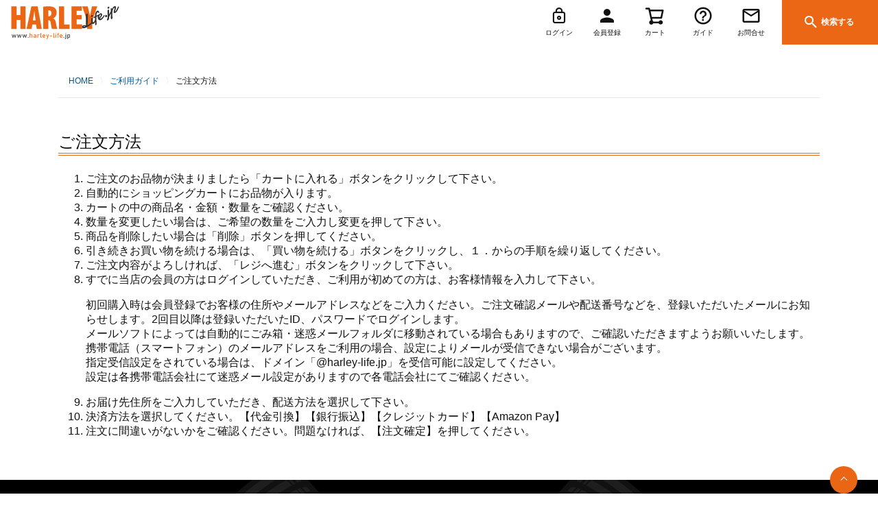

--- FILE ---
content_type: text/html;charset=UTF-8
request_url: https://www.harley-life.jp/f/guide/order
body_size: 23752
content:
<!DOCTYPE html>
<html lang="ja"><head>
  <meta charset="UTF-8">
  
  <title>ご注文方法</title>
  <meta name="viewport" content="width=device-width">


  
  <link rel="stylesheet" href="https://koizumi4141.itembox.design/system/fs_style.css?t=20251118042548">
  <link rel="stylesheet" href="https://koizumi4141.itembox.design/generate/theme5/fs_original.css?t=20251118042548">
  
  
  
  
  
  
  <script>
    window._FS=window._FS||{};_FS.val={"tiktok":{"enabled":false,"pixelCode":null},"recaptcha":{"enabled":false,"siteKey":null},"clientInfo":{"memberId":"guest","fullName":"ゲスト","lastName":"","firstName":"ゲスト","nickName":"ゲスト","stageId":"","stageName":"","subscribedToNewsletter":"false","loggedIn":"false","totalPoints":"","activePoints":"","pendingPoints":"","purchasePointExpiration":"","specialPointExpiration":"","specialPoints":"","pointRate":"","companyName":"","membershipCardNo":"","wishlist":"","prefecture":""},"enhancedEC":{"ga4Dimensions":{"userScope":{"login":"{@ member.logged_in @}","stage":"{@ member.stage_order @}"}},"amazonCheckoutName":"Amazon Pay","trackingId":"UA-219338409-1","dimensions":{"dimension1":{"key":"log","value":"{@ member.logged_in @}"},"dimension2":{"key":"mem","value":"{@ member.stage_order @}"}}},"shopKey":"koizumi4141","device":"PC","cart":{"stayOnPage":false}};
  </script>
  
  <script src="/shop/js/webstore-nr.js?t=20251118042548"></script>
  <script src="/shop/js/webstore-vg.js?t=20251118042548"></script>
  
    <script src="//r2.future-shop.jp/fs.koizumi4141/pc/recommend.js"></script>
  
  
  
  
  
  
  
  
    <script type="text/javascript" >
      document.addEventListener('DOMContentLoaded', function() {
        _FS.CMATag('{"fs_member_id":"{@ member.id @}","fs_page_kind":"custom","fs_custom_url":"guide+order"}')
      })
    </script>
  
  
  <link rel="apple-touch-icon" href="https://koizumi4141.itembox.design/item/apple-touch-icon.png?t=20251202154800" />

<!-- <link rel="stylesheet" href="https://stackpath.bootstrapcdn.com/bootstrap/4.4.1/css/bootstrap.min.css"> -->
<link href="https://fonts.googleapis.com/css2?family=Damion&display=swap" rel="stylesheet">

<script src="https://code.jquery.com/jquery-1.12.4.min.js"></script>
<!-- <script src="https://stackpath.bootstrapcdn.com/bootstrap/4.4.1/js/bootstrap.min.js"></script> -->

<script src="https://cdnjs.cloudflare.com/ajax/libs/jquery-modal/0.9.1/jquery.modal.min.js"></script>
<link rel="stylesheet" href="https://cdnjs.cloudflare.com/ajax/libs/jquery-modal/0.9.1/jquery.modal.min.css" />

<script>

$(function() {
  var page = $('.fs-l-page');
  $(window).on('load resize',function(){
    var headerHeight = $('#siteHeader').height();
    page.css({'padding-top': headerHeight + 'px'});
  });
});

$(function() {
  var trigger = 200;
  var startPos = 0;
  var winScrollTop = 0;
  $(window).on('scroll',function(){
    winScrollTop = $(this).scrollTop();
    if (winScrollTop >= startPos && $(window).scrollTop() > trigger) {
        $('#siteHeader').addClass('scrolled');
    } else {
        $('#siteHeader').removeClass('scrolled');
    }
    startPos = winScrollTop;
  });
});

$(function() {
  var list = $('#siteHeader .categoryList');
  list.find('.fs-pt-menu__heading--lv1').on('click',function(e){
    e.preventDefault();
    if ($(this).hasClass('current')) {
      $(this).removeClass('current');
      list.removeClass('active');
    } else {
      list.find('.fs-pt-menu__heading--lv1').removeClass('current');

      $(this).addClass('current');
      list.addClass('active');
    }
    $(document).on('click',function(e) {
       if(!$(e.target).closest(list).length) {
          list.find('.fs-pt-menu__heading--lv1').removeClass('current');
          list.removeClass('active');
       }
    });
  });
});

$(function() {
  var list = $('#siteFooter .categoryList');
  list.find('.fs-pt-menu__heading--lv1').on('click',function(e){
    if (matchMedia('(max-width: 991px)').matches) {
      e.preventDefault();
      $(this).toggleClass('on').next('ul').slideToggle();
    } else {
      return;
    }
  });
});

$(function(){
  $('.navbar .search a').on('click',function(e){
    e.preventDefault();
    if ($(this).hasClass('on')) {
      $(this).removeClass('on');
      $('#navbarSearch').removeClass('on').slideUp();
    } else {
      $(this).addClass('on');
      $('#navbarSearch').addClass('on').slideDown();
    }
  });
});

$(function(){
  $('.toggle-body').hide();
  $('.toggle-header').on('click',function(e){
    e.preventDefault();
    if ($(this).hasClass('on')) {
      $(this).removeClass('on').next('.toggle-body').removeClass('on').slideUp();
    } else {
      $(this).addClass('on').next('.toggle-body').addClass('on').slideDown();
    }
  });
});

$(function(){
  $('#sidebar .fs-pt-menu__heading').on('click',function(e){
    if ($(this).hasClass('on')) {
      $(this).removeClass('on').next('.fs-pt-menu__submenu').removeClass('on').slideUp();
    } else {
      $(this).addClass('on').next('.fs-pt-menu__submenu').addClass('on').slideDown();
    }
  });
});

$(function(){
  var params = getParameter();
  console.log(params);

  if($('body').hasClass('fs-body-search')){
    $('#side-modelSearch').children().addClass('on').show();

    if(params['keyword'] || params['tag0']){
      $('#search_result').show();
      if(params['keyword']){
        $('#result_keyword').show();
      }
      if(params['tag0']){
        $('#result_tag').show();
      }
    }
  }
});

$(function(){
    if(location.pathname != "/") {
      var path = location.pathname.split("/");
      var slug = path[path.length - 1];
      var target = $('#sidebar .fs-pt_menu__item--' + slug);
      target.parents('.toggle').children().addClass('on').show();
      target.parents('li').children().addClass('on').show();
      target.children().addClass('on').show();
      target.children('.fs-pt-menu__heading').addClass('menu__item-current');
    }
});

//パラメータを取得する
function getParameter(){
  var queryString = window.location.search;  // ?tag=〇〇&tag=〇〇&tag=〇〇
  var queryObject = new Object();
  if(queryString){
    queryString = queryString.substring(1);  // queryString['?','tag=〇〇&tag=〇〇&tag=〇〇']
    var parameters = queryString.split('&'); // parameters['tag=〇〇','tag=〇〇','tag=〇〇']

    for (var i = 0; i < parameters.length; i++) {
      var element = parameters[i].split('=');// element['tag','〇〇']
      var paramName = decodeURIComponent(element[0]);
      var paramValue = decodeURIComponent(element[1]);

      if(paramName == 'tag'){
        queryObject[paramName+i] = paramValue;
      } else {
        queryObject[paramName] = paramValue;
      }
    }
  }
  return queryObject;
}


// スムーススクロール
$(function () {
  var speed = 600;
  $('.pageTop').click(function() {
      $('body,html').animate({scrollTop:0}, speed, 'swing');
  });
});

</script>

<script async src="https://www.googletagmanager.com/gtag/js?id=UA-219338409-1"></script>

</head>
<body class="fs-body-custom" id="fs_CustomPage">

<div class="fs-l-page">
<header id="siteHeader">
<nav class="navbar navbar-expand-lg">

  <a class="navbar-brand" href="/"><div class="logo">
<svg viewBox="0 0 200 60">
<g>
	<path class="st0" d="M2.61,51.5h1.22l1.06,4.25l1.49-4.25H7.2l1.49,4.25l1.06-4.25h1.22l-1.84,5.96H8.24l-1.45-4.12l-1.45,4.12
		H4.45L2.61,51.5z"/>
	<path class="st0" d="M12.3,51.5h1.22l1.06,4.25l1.49-4.25h0.82l1.49,4.25l1.06-4.25h1.22l-1.84,5.96h-0.88l-1.45-4.12l-1.45,4.12
		h-0.88L12.3,51.5z"/>
	<path class="st0" d="M21.98,51.5h1.22l1.06,4.25l1.49-4.25h0.82l1.49,4.25l1.06-4.25h1.22l-1.84,5.96h-0.88l-1.45-4.12l-1.45,4.12
		h-0.88L21.98,51.5z"/>
	<path class="st0" d="M31.98,56.23h1.23v1.23h-1.23V56.23z"/>
	<g>
		<path class="st1" d="M38.19,51.41c-0.36,0-0.69,0.1-0.98,0.29c-0.24,0.16-0.43,0.38-0.6,0.64v-3.23h-1.17v8.35h1.17v-3.79
			c0-0.36,0.1-0.65,0.31-0.84c0.21-0.2,0.5-0.3,0.89-0.3c0.39,0,0.7,0.11,0.92,0.34c0.22,0.23,0.33,0.56,0.33,0.98v3.61h1.17v-3.62
			c0-0.77-0.18-1.37-0.53-1.79C39.34,51.63,38.84,51.41,38.19,51.41z"/>
		<path class="st1" d="M45.99,51.67c-0.35-0.17-0.78-0.26-1.27-0.26c-0.45,0-0.86,0.08-1.23,0.23c-0.37,0.15-0.67,0.36-0.89,0.63
			l0.86,0.59c0.18-0.13,0.38-0.23,0.61-0.3c0.23-0.07,0.46-0.11,0.7-0.11c0.38,0,0.68,0.11,0.89,0.32c0.21,0.22,0.31,0.52,0.31,0.91
			v0.25h-1.64c-0.67,0-1.18,0.15-1.51,0.44c-0.33,0.29-0.5,0.74-0.5,1.33c0,0.62,0.18,1.08,0.55,1.39c0.36,0.3,0.91,0.46,1.65,0.46
			c0.25,0,0.47-0.03,0.67-0.08c0.2-0.05,0.37-0.13,0.53-0.23c0.1-0.07,0.18-0.17,0.26-0.27v0.49h1.11v-3.83
			c0-0.47-0.09-0.87-0.28-1.2C46.61,52.1,46.34,51.85,45.99,51.67z M45.62,56.45c-0.22,0.1-0.55,0.14-1,0.14
			c-0.41,0-0.71-0.07-0.92-0.22c-0.2-0.15-0.3-0.37-0.3-0.67c0-0.28,0.08-0.49,0.23-0.62c0.15-0.14,0.38-0.2,0.69-0.2h1.64V56
			C45.95,56.2,45.84,56.35,45.62,56.45z"/>
		<path class="st1" d="M52.16,51.41c-0.35,0-0.67,0.1-0.96,0.3c-0.24,0.16-0.43,0.39-0.59,0.65V51.5h-1.17v5.96h1.17v-3.77
			c0-0.36,0.1-0.65,0.31-0.85c0.2-0.2,0.49-0.31,0.86-0.31c0.21,0,0.39,0.03,0.55,0.1c0.16,0.07,0.29,0.16,0.39,0.29l0.76-1.03
			c-0.16-0.15-0.36-0.27-0.58-0.35C52.68,51.45,52.44,51.41,52.16,51.41z"/>
		<path class="st1" d="M56.31,56.26c-0.06-0.08-0.09-0.19-0.09-0.34v-6.81h-1.17v6.8c0,0.5,0.12,0.89,0.36,1.17
			c0.24,0.28,0.59,0.41,1.03,0.41h0.69v-1.11h-0.55C56.46,56.37,56.37,56.34,56.31,56.26z"/>
		<path class="st1" d="M62.65,51.79c-0.35-0.25-0.78-0.37-1.27-0.37c-0.53,0-0.98,0.11-1.36,0.33c-0.38,0.22-0.66,0.54-0.86,0.95
			c-0.2,0.42-0.3,0.92-0.3,1.51v0.67c0,0.57,0.1,1.05,0.31,1.45c0.2,0.4,0.5,0.7,0.89,0.91c0.39,0.21,0.86,0.31,1.41,0.31
			c0.37,0,0.74-0.08,1.11-0.23c0.37-0.15,0.7-0.37,0.99-0.66l-0.77-0.77c-0.18,0.17-0.39,0.31-0.63,0.4
			c-0.23,0.1-0.47,0.14-0.71,0.14c-0.48,0-0.85-0.13-1.11-0.4c-0.25-0.25-0.37-0.62-0.38-1.09h3.75v-0.39
			c0-0.66-0.09-1.22-0.28-1.69C63.27,52.4,63,52.04,62.65,51.79z M59.99,54.01c0.02-0.46,0.13-0.84,0.35-1.1
			c0.24-0.29,0.59-0.44,1.03-0.44c0.36,0,0.65,0.14,0.87,0.4c0.22,0.27,0.34,0.65,0.38,1.13H59.99z"/>
		<path class="st1" d="M67.99,55.74l-1.5-4.24H65.3l2.16,5.87l-0.28,0.87c-0.1,0.21-0.21,0.37-0.34,0.45
			c-0.13,0.09-0.3,0.13-0.52,0.13h-0.24v1.13h0.24c0.32,0,0.59-0.03,0.8-0.1c0.22-0.07,0.4-0.18,0.55-0.34
			c0.15-0.16,0.27-0.37,0.36-0.65l2.54-7.36h-1.19L67.99,55.74z"/>
		<rect x="72.2" y="53.91" class="st1" width="3.86" height="1.11"/>
		<path class="st1" d="M79.69,56.26c-0.06-0.08-0.09-0.19-0.09-0.34v-6.81h-1.17v6.8c0,0.5,0.12,0.89,0.36,1.17
			c0.24,0.28,0.59,0.41,1.03,0.41h0.69v-1.11h-0.55C79.84,56.37,79.75,56.34,79.69,56.26z"/>
		<rect x="82.42" y="49.11" class="st1" width="1.17" height="1.17"/>
		<rect x="82.42" y="51.5" class="st1" width="1.17" height="5.96"/>
		<path class="st1" d="M86.49,49.5c-0.24,0.26-0.36,0.66-0.36,1.19v0.81H85.5v1h0.63v4.96h1.17V52.5h1.18v-1H87.3v-0.82
			c0-0.13,0.03-0.24,0.09-0.33c0.06-0.08,0.14-0.13,0.25-0.13h0.84v-1.11h-0.86C87.11,49.11,86.73,49.24,86.49,49.5z"/>
		<path class="st1" d="M94.97,54.56c0-0.66-0.09-1.22-0.28-1.69c-0.19-0.47-0.45-0.83-0.81-1.08c-0.35-0.25-0.78-0.37-1.27-0.37
			c-0.53,0-0.98,0.11-1.36,0.33c-0.38,0.22-0.66,0.54-0.86,0.95c-0.2,0.42-0.3,0.92-0.3,1.51v0.67c0,0.57,0.1,1.05,0.31,1.45
			c0.2,0.4,0.5,0.7,0.89,0.91c0.39,0.21,0.86,0.31,1.41,0.31c0.37,0,0.74-0.08,1.11-0.23c0.37-0.15,0.7-0.37,0.99-0.66l-0.77-0.77
			c-0.18,0.17-0.39,0.31-0.63,0.4c-0.23,0.1-0.47,0.14-0.71,0.14c-0.48,0-0.85-0.13-1.11-0.4c-0.25-0.25-0.37-0.62-0.38-1.09h3.75
			V54.56z M91.23,54.01c0.02-0.46,0.13-0.84,0.35-1.1c0.24-0.29,0.59-0.44,1.03-0.44c0.36,0,0.65,0.14,0.87,0.4
			c0.22,0.27,0.34,0.65,0.38,1.13H91.23z"/>
	</g>
	<g>
		<rect x="96.96" y="56.23" class="st0" width="1.23" height="1.23"/>
		<path class="st0" d="M100.6,58.32c0,0.15-0.03,0.26-0.09,0.34c-0.06,0.08-0.14,0.12-0.25,0.12h-0.65v1.11h0.77
			c0.44,0,0.79-0.14,1.03-0.41c0.24-0.28,0.36-0.66,0.36-1.17v-6.8h-1.17V58.32z"/>
		<rect x="100.59" y="49.11" class="st0" width="1.19" height="1.17"/>
		<path class="st0" d="M108.65,52.53c-0.16-0.36-0.39-0.64-0.69-0.83c-0.3-0.19-0.66-0.28-1.08-0.28c-0.36,0-0.68,0.09-0.97,0.28
			c-0.23,0.15-0.42,0.37-0.59,0.63V51.5h-1.17v8.38h1.17v-3.22c0.13,0.25,0.3,0.47,0.53,0.62c0.28,0.18,0.6,0.27,0.97,0.27
			c0.43,0,0.8-0.09,1.11-0.28c0.31-0.19,0.55-0.46,0.71-0.82c0.16-0.36,0.24-0.79,0.24-1.3v-1.3
			C108.89,53.33,108.81,52.89,108.65,52.53z M107.72,55.14c0,0.43-0.11,0.76-0.32,1c-0.21,0.24-0.51,0.35-0.9,0.35
			c-0.25,0-0.46-0.05-0.63-0.14c-0.17-0.1-0.31-0.23-0.4-0.41c-0.09-0.18-0.14-0.4-0.14-0.65v-1.62c0-0.25,0.05-0.46,0.14-0.64
			c0.09-0.18,0.22-0.31,0.4-0.4c0.17-0.09,0.39-0.14,0.63-0.14c0.39,0,0.69,0.12,0.9,0.36c0.21,0.24,0.32,0.58,0.32,1.02V55.14z"/>
	</g>
</g>
<g>
	<path class="st2" d="M11.43,0.4v15.94h6.94V0.4h9.43v41.02h-9.43V25.11h-6.94v16.31H2V0.4H11.43z"/>
	<path class="st2" d="M40.24,33.32l-1.4,8.09h-9.13l8.7-41.02h11.44l7.49,41.02h-9.13l-1.34-8.09H40.24z M46.14,26.08l-1.03-7.79
		c-0.3-2.31-0.85-6.76-1.22-9.31h-0.12c-0.43,2.56-1.03,7.12-1.4,9.31l-1.22,7.79H46.14z"/>
	<path class="st2" d="M59.85,1.01c2.74-0.49,6.21-0.79,9.55-0.79c4.5,0,8.82,0.55,11.68,3.1c2.68,2.37,3.41,5.11,3.41,8.76
		c0,4.02-2.01,8.16-6.21,10.1v0.12c2.68,1.22,4.02,3.65,4.75,7.67c0.73,4.08,1.95,9.86,2.74,11.44h-9.86
		c-0.49-1.1-1.46-5.36-2.01-9.68c-0.61-4.87-1.7-6.02-3.77-6.02h-0.91v15.7h-9.37V1.01z M69.22,18.47h1.22
		c3.04,0,4.56-2.62,4.56-5.6s-1.16-5.23-4.08-5.36c-0.61,0-1.34,0.06-1.7,0.24V18.47z"/>
	<path class="st2" d="M88.77,0.4h9.43v33.05h10.04v7.97H88.77V0.4z"/>
	<path class="st2" d="M129.94,24.01h-8.95v9.25h10.04v8.16h-19.47V0.4h18.81v8.16h-9.37v7.67h8.95V24.01z"/>
	<path class="st2" d="M140.04,41.42V26.45L131.03,0.4h10.04l2.43,9.55c0.67,2.56,1.28,5.54,1.76,8.46h0.12
		c0.36-2.86,0.85-5.78,1.46-8.64l1.95-9.37h9.74l-9.07,25.68v15.34H140.04z"/>
</g>
<g>
	<path class="st0" d="M147.46,19.2c0.17,0.27,0.42,0.44,0.73,0.5c0.31,0.06,0.75-0.05,1.31-0.33c0.3-0.15,0.52-0.34,0.68-0.56
		c0.16-0.23,0.26-0.46,0.3-0.7c0.05-0.24,0.05-0.49,0.01-0.73c-0.04-0.24-0.1-0.45-0.19-0.62c-0.15-0.31-0.39-0.51-0.7-0.61
		c-0.31-0.1-0.73-0.01-1.25,0.25c-0.32,0.16-0.56,0.36-0.73,0.59c-0.17,0.23-0.29,0.48-0.35,0.74c-0.06,0.26-0.08,0.52-0.04,0.77
		C147.28,18.77,147.35,19,147.46,19.2z"/>
	<path class="st0" d="M171.7,16.62c-0.03-0.05-0.07-0.11-0.13-0.18c-0.06-0.07-0.13-0.12-0.21-0.16c-0.08-0.04-0.17-0.07-0.27-0.08
		c-0.1-0.01-0.2,0.01-0.31,0.06c-0.05,0.03-0.11,0.06-0.18,0.11c-0.06,0.04-0.12,0.11-0.18,0.21c-0.06,0.08-0.18,0.25-0.34,0.51
		c-0.17,0.26-0.38,0.59-0.63,0.96c-0.26,0.38-0.55,0.79-0.88,1.23c-0.33,0.44-0.68,0.88-1.05,1.3c-0.37,0.42-0.76,0.81-1.17,1.18
		c-0.41,0.36-0.82,0.64-1.24,0.85c-0.39,0.2-0.73,0.28-1.04,0.25c-0.31-0.03-0.55-0.16-0.73-0.4c1-1.07,1.79-2.03,2.38-2.89
		c0.59-0.86,1.02-1.62,1.29-2.3c0.27-0.67,0.4-1.27,0.39-1.78c-0.01-0.51-0.11-0.96-0.3-1.34c-0.32-0.64-0.76-1.04-1.31-1.22
		c-0.55-0.17-1.2-0.07-1.95,0.31c-0.71,0.36-1.33,0.8-1.85,1.32c-0.19,0.19-0.35,0.38-0.51,0.58c-0.18,0.05-0.37,0.11-0.58,0.21
		c-0.25,0.11-0.51,0.24-0.79,0.38l-3.14,1.59c-0.05-0.65-0.03-1.33,0.06-2.02c0.09-0.69,0.22-1.34,0.4-1.94
		c0.18-0.6,0.39-1.11,0.64-1.55c0.25-0.43,0.52-0.72,0.79-0.86c0.23-0.12,0.46-0.13,0.68-0.04c0.22,0.09,0.43,0.33,0.62,0.7
		c0.05,0.1,0.09,0.2,0.13,0.31c0.04,0.11,0.08,0.22,0.14,0.33c0.09,0.18,0.23,0.27,0.43,0.28c0.2,0.01,0.38-0.03,0.56-0.12
		c0.07-0.04,0.15-0.09,0.24-0.16c0.09-0.07,0.17-0.16,0.24-0.27c0.07-0.1,0.13-0.22,0.16-0.35c0.04-0.13,0.04-0.26,0-0.4
		c-0.13-0.52-0.29-0.98-0.49-1.36c-0.2-0.41-0.44-0.73-0.7-0.98c-0.26-0.25-0.53-0.43-0.8-0.53c-0.28-0.11-0.55-0.16-0.83-0.14
		c-0.28,0.02-0.55,0.09-0.8,0.22c-0.54,0.27-1.06,0.65-1.55,1.14c-0.49,0.49-0.93,1.13-1.3,1.93c-0.37,0.8-0.67,1.78-0.89,2.94
		c-0.22,1.16-0.32,2.55-0.31,4.16l-1.59,0.81c-0.43,0.22-0.71,0.49-0.83,0.8c-0.12,0.32-0.13,0.58-0.02,0.8
		c0.1,0.21,0.29,0.34,0.54,0.4c0.26,0.06,0.63-0.03,1.13-0.28l0.71-0.36l0.09,3.39c-0.05,0.18-0.1,0.37-0.17,0.58
		c-0.1,0.31-0.21,0.64-0.33,0.98c-0.12,0.35-0.27,0.7-0.42,1.05c-0.16,0.36-0.33,0.69-0.53,1c-0.19,0.31-0.4,0.59-0.62,0.84
		c-0.22,0.25-0.46,0.43-0.71,0.56c-0.22,0.11-0.42,0.16-0.58,0.15c-0.16-0.01-0.3-0.14-0.42-0.39c-0.11-0.22-0.2-0.49-0.25-0.81
		c-0.05-0.31-0.09-0.64-0.11-0.98c-0.02-0.34-0.03-0.68-0.03-1.01c0-0.33,0-0.64-0.01-0.92c-0.01-0.23-0.01-0.44-0.02-0.6
		c-0.01-0.17-0.01-0.34-0.01-0.51c0-0.17-0.01-0.36-0.01-0.56c0-0.2,0-0.45,0.01-0.75c0-0.1-0.01-0.2-0.04-0.29
		c-0.03-0.09-0.06-0.17-0.09-0.26c-0.17-0.34-0.44-0.56-0.8-0.66c-0.36-0.09-0.71-0.06-1.05,0.12c-0.21,0.1-0.38,0.26-0.53,0.47
		c-0.14,0.21-0.23,0.48-0.25,0.81c0.01,0.42,0.01,0.81,0.02,1.18c0,0.32,0.01,0.62,0.02,0.92c0.01,0.3,0.02,0.52,0.04,0.66
		c0.03,0.38,0.05,0.79,0.04,1.22c0,0.44,0.01,0.88,0.03,1.34c0.03,0.46,0.08,0.91,0.17,1.37c0,0.01,0,0.01,0,0.02
		c-0.63,0.5-1.21,0.97-1.74,1.41c-0.54,0.45-1.08,0.88-1.62,1.3c-0.54,0.42-1.12,0.84-1.72,1.26c-0.6,0.42-1.28,0.85-2.04,1.3
		c0.11-0.6,0.21-1.33,0.29-2.2c0.08-0.86,0.14-1.83,0.19-2.89c0.05-1.06,0.08-2.21,0.1-3.43c0.01-1.22,0.02-2.49,0.02-3.8
		c0-1.31-0.02-2.64-0.05-4c-0.03-1.36-0.07-2.7-0.11-4.04c-0.01-0.32-0.08-0.59-0.19-0.82c-0.15-0.29-0.36-0.46-0.63-0.51
		c-0.27-0.05-0.55,0-0.84,0.15c-0.2,0.1-0.39,0.24-0.58,0.42c-0.19,0.18-0.36,0.39-0.51,0.64c-0.15,0.24-0.26,0.52-0.35,0.82
		c-0.08,0.3-0.13,0.62-0.12,0.96c-0.02,0.3-0.03,0.73-0.05,1.3c-0.02,0.56-0.03,1.21-0.04,1.94c-0.01,0.73-0.03,1.53-0.04,2.41
		c-0.01,0.88-0.01,1.78-0.01,2.72c0,0.94,0.01,1.89,0.02,2.85c0.01,0.96,0.03,1.89,0.06,2.8c0.03,0.91,0.07,1.77,0.11,2.58
		c0.04,0.81,0.1,1.54,0.17,2.19c-0.37-0.13-0.78-0.23-1.24-0.32c-0.45-0.08-0.91-0.13-1.38-0.15c-0.47-0.02-0.92,0.01-1.36,0.07
		c-0.44,0.07-0.84,0.19-1.19,0.36c-0.43,0.22-0.81,0.46-1.15,0.73c-0.33,0.27-0.59,0.56-0.77,0.88c-0.18,0.32-0.28,0.66-0.29,1.04
		c-0.01,0.37,0.09,0.77,0.31,1.19c0.22,0.43,0.55,0.77,0.98,1.01c0.43,0.24,0.98,0.37,1.63,0.38c0.65,0.01,1.42-0.11,2.3-0.37
		c0.88-0.25,1.87-0.66,2.98-1.22c0.95-0.48,1.89-1.01,2.82-1.57c0.92-0.56,1.79-1.13,2.61-1.71c0.82-0.58,1.56-1.14,2.23-1.7
		c0.67-0.56,1.24-1.08,1.71-1.55c0.16-0.16,0.29-0.31,0.42-0.46c0.31,0.37,0.65,0.62,1.05,0.73c0.61,0.16,1.28,0.06,2-0.31
		c0.51-0.26,0.97-0.62,1.37-1.07c0.4-0.45,0.77-0.97,1.11-1.55c0.11-0.2,0.22-0.41,0.33-0.62l0.12,4.42
		c0.01,0.26,0.02,0.48,0.05,0.66c0.03,0.18,0.07,0.34,0.13,0.45c0.12,0.23,0.29,0.36,0.52,0.38c0.23,0.02,0.45-0.02,0.66-0.13
		c0.15-0.08,0.3-0.2,0.45-0.35c0.15-0.16,0.27-0.34,0.38-0.56c0.11-0.21,0.19-0.44,0.24-0.69c0.06-0.25,0.08-0.5,0.07-0.76
		c0-0.36-0.01-0.85-0.02-1.45c-0.01-0.61-0.03-1.29-0.05-2.04c-0.02-0.75-0.04-1.55-0.07-2.39c-0.02-0.84-0.04-1.67-0.06-2.5
		c-0.02-0.83-0.03-1.62-0.05-2.37c-0.01-0.76-0.02-1.42-0.02-2c0.4-0.2,0.79-0.4,1.17-0.59c0.39-0.2,0.78-0.4,1.17-0.6
		c0.22-0.11,0.44-0.23,0.67-0.35c-0.02,0.05-0.04,0.11-0.06,0.16c-0.19,0.66-0.32,1.29-0.37,1.91c-0.05,0.61-0.04,1.19,0.05,1.73
		c0.08,0.54,0.22,1,0.42,1.39c0.25,0.5,0.57,0.95,0.96,1.33c0.39,0.38,0.81,0.67,1.28,0.88c0.47,0.2,0.97,0.3,1.49,0.3
		c0.52,0,1.05-0.14,1.59-0.42c0.63-0.32,1.23-0.73,1.79-1.22c0.56-0.49,1.08-1.02,1.55-1.57c0.47-0.55,0.9-1.12,1.28-1.69
		c0.38-0.57,0.71-1.1,0.98-1.57c0.27-0.47,0.48-0.88,0.64-1.2c0.16-0.33,0.25-0.53,0.27-0.59c0.04-0.2,0.05-0.37,0.01-0.49
		C171.78,16.8,171.74,16.7,171.7,16.62z M135.81,37.43c-0.45,0.14-0.84,0.23-1.16,0.26c-0.32,0.03-0.57,0.01-0.76-0.05
		c-0.19-0.06-0.31-0.15-0.37-0.26c-0.09-0.17,0.03-0.34,0.36-0.5c0.14-0.07,0.34-0.12,0.59-0.14c0.25-0.02,0.53-0.03,0.85-0.02
		c0.32,0,0.65,0.01,1.01,0.03c0.35,0.02,0.7,0.03,1.05,0.04C136.78,37.07,136.26,37.28,135.81,37.43z M162.37,21
		c-0.03-0.2-0.06-0.45-0.08-0.75c-0.02-0.3-0.03-0.63-0.01-0.98c0.01-0.35,0.05-0.72,0.1-1.09c0.05-0.38,0.15-0.74,0.28-1.08
		c0.14-0.35,0.32-0.66,0.55-0.95c0.23-0.29,0.51-0.51,0.86-0.69c0.05-0.02,0.09-0.04,0.12-0.06c0.04-0.02,0.08-0.03,0.13-0.05
		c0.12-0.04,0.24-0.04,0.37,0c0.13,0.04,0.22,0.12,0.29,0.26c0.08,0.16,0.1,0.39,0.06,0.69c-0.04,0.3-0.2,0.68-0.48,1.13
		c-0.06,0.1-0.17,0.28-0.31,0.55c-0.14,0.26-0.32,0.57-0.52,0.91c-0.2,0.34-0.42,0.7-0.65,1.08C162.84,20.33,162.61,20.68,162.37,21
		z"/>
	<path class="st0" d="M176.51,17.82c-0.02-0.3-0.11-0.6-0.25-0.88c-0.22-0.44-0.55-0.74-0.97-0.9c-0.42-0.16-0.86-0.13-1.3,0.1
		c-0.28,0.14-0.51,0.33-0.7,0.57c-0.19,0.23-0.32,0.49-0.41,0.77c-0.08,0.28-0.12,0.57-0.09,0.87c0.02,0.3,0.1,0.58,0.24,0.85
		c0.11,0.22,0.25,0.4,0.43,0.55c0.18,0.15,0.37,0.27,0.59,0.34c0.21,0.07,0.43,0.11,0.67,0.09c0.23-0.01,0.46-0.07,0.67-0.18
		c0.26-0.13,0.48-0.31,0.66-0.54c0.18-0.23,0.3-0.49,0.38-0.77C176.51,18.41,176.54,18.12,176.51,17.82z"/>
	<path class="st0" d="M177.43,4.05c0.15,0.28,0.39,0.46,0.7,0.52c0.31,0.06,0.74-0.05,1.3-0.33c0.31-0.16,0.55-0.36,0.71-0.6
		c0.16-0.24,0.26-0.49,0.31-0.75c0.04-0.26,0.05-0.51,0.01-0.76c-0.04-0.25-0.1-0.46-0.2-0.64c-0.14-0.28-0.36-0.46-0.66-0.54
		c-0.3-0.08-0.69,0-1.19,0.25c-0.32,0.16-0.56,0.36-0.74,0.59c-0.17,0.24-0.3,0.48-0.37,0.75c-0.07,0.26-0.09,0.52-0.07,0.79
		C177.27,3.6,177.33,3.83,177.43,4.05z"/>
	<path class="st0" d="M197.82,1.09c-0.11-0.22-0.25-0.37-0.43-0.47c-0.17-0.1-0.36-0.1-0.56,0c-0.1,0.05-0.19,0.13-0.28,0.22
		c-0.08,0.1-0.17,0.22-0.26,0.35c-0.75,1.52-1.38,2.79-1.9,3.8c-0.52,1.01-0.96,1.84-1.31,2.46c-0.36,0.63-0.64,1.09-0.87,1.38
		c-0.22,0.29-0.41,0.48-0.57,0.56c-0.19,0.1-0.34,0.13-0.46,0.1c-0.11-0.03-0.2-0.09-0.25-0.2c-0.03-0.09,0.01-0.3,0.12-0.65
		c0.11-0.35,0.26-0.77,0.43-1.27c0.17-0.5,0.35-1.05,0.53-1.64c0.18-0.6,0.34-1.19,0.45-1.78c0.12-0.59,0.18-1.15,0.19-1.68
		c0.01-0.53-0.08-0.98-0.27-1.35c-0.14-0.28-0.34-0.49-0.59-0.63c-0.25-0.14-0.53-0.22-0.83-0.24c-0.3-0.02-0.61,0-0.94,0.08
		c-0.33,0.08-0.64,0.19-0.94,0.34c-0.43,0.22-0.83,0.51-1.18,0.89c-0.35,0.37-0.68,0.78-0.97,1.24c-0.29,0.45-0.55,0.93-0.79,1.42
		c-0.23,0.5-0.44,0.98-0.62,1.46c0-0.07-0.01-0.17-0.04-0.3c-0.03-0.13-0.06-0.27-0.1-0.42c-0.04-0.14-0.08-0.28-0.12-0.41
		c-0.04-0.13-0.08-0.22-0.1-0.27c-0.14-0.27-0.32-0.43-0.55-0.49c-0.23-0.06-0.53,0.01-0.89,0.19c-0.23,0.12-0.4,0.33-0.49,0.65
		c-0.1,0.31-0.15,0.66-0.17,1.03c-0.02,0.37-0.01,0.74,0.01,1.1c0.02,0.36,0.04,0.64,0.05,0.84c0.09,0.59,0.15,1.23,0.19,1.88
		c-0.78,1.26-1.44,2.37-1.96,3.33c-0.55,1.01-0.98,1.87-1.28,2.61c0-1.1,0.01-2.03,0.02-2.81c0.01-0.78,0.03-1.45,0.04-2
		c0.02-0.55,0.03-1,0.03-1.36c0.01-0.36,0-0.66-0.01-0.91c-0.01-0.25-0.04-0.46-0.09-0.64c-0.05-0.18-0.13-0.37-0.23-0.56
		c-0.15-0.3-0.37-0.47-0.66-0.53c-0.29-0.06-0.58-0.01-0.87,0.13c-0.27,0.14-0.51,0.35-0.71,0.66c-0.2,0.3-0.31,0.67-0.32,1.1
		c-0.01,0.41-0.01,0.9-0.01,1.48c0,0.57,0.01,1.19,0.03,1.86c0.01,0.67,0.03,1.36,0.04,2.1c0.01,0.73,0.03,1.47,0.05,2.2
		c0.02,0.73,0.04,1.46,0.06,2.17c0.02,0.71,0.03,1.39,0.04,2.01c0.01,0.49-0.08,1-0.26,1.51c-0.18,0.52-0.38,1.01-0.57,1.49
		c-0.2,0.48-0.36,0.93-0.47,1.34c-0.12,0.42-0.11,0.76,0.04,1.04c0.15,0.3,0.35,0.49,0.6,0.57c0.25,0.08,0.59,0.02,1.01-0.2
		c0.46-0.23,0.83-0.52,1.11-0.85c0.28-0.33,0.51-0.75,0.69-1.25c0.18-0.5,0.31-1.1,0.39-1.81c0.08-0.7,0.16-1.55,0.22-2.52
		c0.13-0.25,0.25-0.48,0.36-0.68c0.11-0.21,0.21-0.41,0.3-0.61c0.1-0.2,0.19-0.41,0.28-0.62c0.09-0.21,0.19-0.46,0.3-0.74l1.93-3.52
		c0,0.12,0.01,0.23,0,0.35c-0.02,1.12-0.05,2.26-0.09,3.42c-0.05,1.16-0.08,2.31-0.12,3.46c0.01,0.2,0.02,0.41,0.02,0.63
		c0,0.22,0.01,0.44,0.02,0.67c0.01,0.23,0.04,0.45,0.08,0.66c0.04,0.22,0.11,0.41,0.2,0.59c0.19,0.37,0.42,0.56,0.7,0.59
		c0.28,0.02,0.58-0.05,0.9-0.21c0.25-0.13,0.46-0.29,0.61-0.49c0.15-0.2,0.27-0.41,0.35-0.65c0.08-0.24,0.13-0.49,0.14-0.76
		c0.02-0.27,0.01-0.54-0.02-0.82c-0.01-0.09-0.03-0.28-0.04-0.55c-0.01-0.28-0.03-0.59-0.05-0.96c-0.02-0.36-0.04-0.75-0.06-1.16
		c-0.02-0.41-0.04-0.8-0.06-1.17c-0.02-0.37-0.03-0.69-0.04-0.97c-0.01-0.28-0.01-0.47-0.01-0.57c0-0.08,0.01-0.23,0.01-0.44
		c0-0.21,0-0.45,0-0.71c0-0.27,0.01-0.55,0.02-0.86c0.01-0.3,0.02-0.6,0.02-0.88c0-0.28,0.01-0.54,0.02-0.77
		c0.01-0.23,0.01-0.41,0.02-0.53c0.02-0.41,0.06-0.86,0.13-1.36c0.07-0.5,0.16-1.02,0.29-1.54c0.12-0.53,0.28-1.05,0.46-1.57
		c0.18-0.52,0.39-1.01,0.63-1.46c0.24-0.45,0.51-0.86,0.81-1.21c0.3-0.35,0.63-0.62,0.99-0.8c0.21-0.1,0.37-0.15,0.49-0.13
		c0.12,0.02,0.21,0.08,0.26,0.19c0.09,0.18,0.1,0.47,0.03,0.87c-0.07,0.4-0.18,0.85-0.34,1.36c-0.15,0.51-0.33,1.06-0.52,1.64
		c-0.19,0.58-0.36,1.15-0.51,1.7c-0.15,0.55-0.26,1.06-0.32,1.54c-0.07,0.47-0.05,0.85,0.05,1.14c0.01,0.05,0.03,0.09,0.04,0.12
		c0.02,0.03,0.03,0.07,0.05,0.1c0.22,0.44,0.59,0.69,1.09,0.76c0.5,0.06,1.09-0.08,1.78-0.42c0.73-0.37,1.35-0.83,1.87-1.39
		c0.52-0.56,1.01-1.22,1.46-1.99c0.45-0.77,0.91-1.64,1.36-2.61c0.46-0.98,0.98-2.07,1.58-3.27C197.92,2.5,198,2.2,198,1.9
		C198,1.59,197.94,1.32,197.82,1.09z"/>
</g>
</svg>
</div></a>

  <ul class="nav order-lg-last fs-clientInfo">
    <li class="mypage loggedIn--{@ member.logged_in @}">
      <a href="/my/top">
        <i class="fs-icon--member"></i>
        <span>マイページ</span>
      </a>
    </li>
    <li class="wishlist loggedIn--{@ member.logged_in @}">
      <a href="/my/wishlist">
        <i class="fs-icon--starOutline"></i>
        <span>お気に入り</span>
      </a>
    </li>
    <li class="login loggedIn--{@ member.logged_in @}">
      <a href="/my/top">
        <i class="fs-icon--mypage"></i>
        <span>ログイン</span>
      </a>
    </li>
    <li class="logout loggedIn--{@ member.logged_in @}">
      <a href="/p/logout">
        <i class="fs-icon--mypage"></i>
        <span>ログアウト</span>
      </a>
    </li>
    <li class="register loggedIn--{@ member.logged_in @}">
      <a href="/p/register">
        <i class="fs-icon--member"></i>
        <span>会員登録</span>
      </a>
    </li>
    <li class="cart">
      <a href="/p/cart">
        <i class="fs-icon--cart"></i>
        <span>カート</span>
        <span class="fs-p-cartItemNumber fs-client-cart-count fs-clientInfo"></span>
      </a>
    </li>
    <li class="guide">
      <a href="/f/guide">
        <i class="fs-icon--question"></i>
        <span>ガイド</span>
      </a>
    </li>
    <li class="contact">
      <a href="/f/contact">
        <i class="fs-icon--mail"></i>
        <span>お問合せ</span>
      </a>
    </li>
    <li id="modalOpen" class="search" style="display:none;">
        <a href="#modal-search" rel="modal:open">
            <i class="fs-icon--search"></i>
            <span>検索する</span>
        </a>
    </li>
  </ul>

</nav>

<script type="application/ld+json">
{
  "@context": "http://schema.org",
  "@type": "WebSite",
  "url": "https://www.harley-life.jp",
  "potentialAction": {
    "@type": "SearchAction",
    "target": "https://www.harley-life.jp/p/search?keyword={search_term_string}",
    "query-input": "required name=search_term_string"
  }
}
</script>

<nav class="categoryList">
<ul class="fs-pt-menu fs-pt-menu--lv1">

<li class="fs-pt-menu__item fs-pt-menu__item--lv1 fs-pt_menu__item--mf">
<span class="fs-pt-menu__heading fs-pt-menu__heading--lv1">
<a href="/c/mf" class="fs-pt-menu__link fs-pt-menu__link--lv1">モデルファミリー</a>
</span>
<ul class="fs-pt-menu__submenu fs-pt-menu--lv2">

<li class="fs-pt-menu__item fs-pt-menu__item--lv2 fs-pt_menu__item--m8tt">
<span class="fs-pt-menu__heading fs-pt-menu__heading--lv2">
<a href="/c/mf/m8tt" class="fs-pt-menu__link fs-pt-menu__link--lv2">M8ツーリング&トライク</a>
</span>
</li>


<li class="fs-pt-menu__item fs-pt-menu__item--lv2 fs-pt_menu__item--m8s">
<span class="fs-pt-menu__heading fs-pt-menu__heading--lv2">
<a href="/c/mf/m8s" class="fs-pt-menu__link fs-pt-menu__link--lv2">M8ソフテイル</a>
</span>
</li>


<li class="fs-pt-menu__item fs-pt-menu__item--lv2 fs-pt_menu__item--sportster">
<span class="fs-pt-menu__heading fs-pt-menu__heading--lv2">
<a href="/c/mf/sportster" class="fs-pt-menu__link fs-pt-menu__link--lv2">スポーツスター</a>
</span>
</li>


<li class="fs-pt-menu__item fs-pt-menu__item--lv2 fs-pt_menu__item--dyna">
<span class="fs-pt-menu__heading fs-pt-menu__heading--lv2">
<a href="/c/mf/dyna" class="fs-pt-menu__link fs-pt-menu__link--lv2">ダイナ</a>
</span>
</li>


<li class="fs-pt-menu__item fs-pt-menu__item--lv2 fs-pt_menu__item--tc-touring-trike">
<span class="fs-pt-menu__heading fs-pt-menu__heading--lv2">
<a href="/c/mf/tc-touring-trike" class="fs-pt-menu__link fs-pt-menu__link--lv2">TCツーリング&トライク</a>
</span>
</li>


<li class="fs-pt-menu__item fs-pt-menu__item--lv2 fs-pt_menu__item--tc-softail">
<span class="fs-pt-menu__heading fs-pt-menu__heading--lv2">
<a href="/c/mf/tc-softail" class="fs-pt-menu__link fs-pt-menu__link--lv2">TCソフテイル</a>
</span>
</li>


<li class="fs-pt-menu__item fs-pt-menu__item--lv2 fs-pt_menu__item--vrod">
<span class="fs-pt-menu__heading fs-pt-menu__heading--lv2">
<a href="/c/mf/vrod" class="fs-pt-menu__link fs-pt-menu__link--lv2">V-ROD</a>
</span>
</li>


<li class="fs-pt-menu__item fs-pt-menu__item--lv2 fs-pt_menu__item--evo-touring">
<span class="fs-pt-menu__heading fs-pt-menu__heading--lv2">
<a href="/c/mf/evo-touring" class="fs-pt-menu__link fs-pt-menu__link--lv2">EVOツーリング</a>
</span>
</li>


<li class="fs-pt-menu__item fs-pt-menu__item--lv2 fs-pt_menu__item--evo-softail">
<span class="fs-pt-menu__heading fs-pt-menu__heading--lv2">
<a href="/c/mf/evo-softail" class="fs-pt-menu__link fs-pt-menu__link--lv2">EVOソフテイル</a>
</span>
</li>


<li class="fs-pt-menu__item fs-pt-menu__item--lv2 fs-pt_menu__item--evodyna">
<span class="fs-pt-menu__heading fs-pt-menu__heading--lv2">
<a href="/c/mf/evodyna" class="fs-pt-menu__link fs-pt-menu__link--lv2">EVOダイナ</a>
</span>
</li>


<li class="fs-pt-menu__item fs-pt-menu__item--lv2 fs-pt_menu__item--street">
<span class="fs-pt-menu__heading fs-pt-menu__heading--lv2">
<a href="/c/mf/street" class="fs-pt-menu__link fs-pt-menu__link--lv2">ストリート</a>
</span>
</li>


<li class="fs-pt-menu__item fs-pt-menu__item--lv2 fs-pt_menu__item--revolutionmax">
<span class="fs-pt-menu__heading fs-pt-menu__heading--lv2">
<a href="/c/mf/revolutionmax" class="fs-pt-menu__link fs-pt-menu__link--lv2">レボリューションマックス</a>
</span>
</li>

</ul>

</li>


<li class="fs-pt-menu__item fs-pt-menu__item--lv1 fs-pt_menu__item--cp">
<span class="fs-pt-menu__heading fs-pt-menu__heading--lv1">
<a href="/c/cp" class="fs-pt-menu__link fs-pt-menu__link--lv1">カスタムパーツ</a>
</span>
<ul class="fs-pt-menu__submenu fs-pt-menu--lv2">

<li class="fs-pt-menu__item fs-pt-menu__item--lv2 fs-pt_menu__item--audio-equipment">
<span class="fs-pt-menu__heading fs-pt-menu__heading--lv2">
<a href="/c/cp/audio-equipment" class="fs-pt-menu__link fs-pt-menu__link--lv2">オーディオ＆エレクトロニクス</a>
</span>
</li>


<li class="fs-pt-menu__item fs-pt-menu__item--lv2 fs-pt_menu__item--bags-luggage">
<span class="fs-pt-menu__heading fs-pt-menu__heading--lv2">
<a href="/c/cp/bags-luggage" class="fs-pt-menu__link fs-pt-menu__link--lv2">ラゲッジ＆ラック</a>
</span>
</li>


<li class="fs-pt-menu__item fs-pt-menu__item--lv2 fs-pt_menu__item--brakes-suspension">
<span class="fs-pt-menu__heading fs-pt-menu__heading--lv2">
<a href="/c/cp/brakes-suspension" class="fs-pt-menu__link fs-pt-menu__link--lv2">ブレーキ＆サスペンション</a>
</span>
</li>


<li class="fs-pt-menu__item fs-pt-menu__item--lv2 fs-pt_menu__item--decor">
<span class="fs-pt-menu__heading fs-pt-menu__heading--lv2">
<a href="/c/cp/decor" class="fs-pt-menu__link fs-pt-menu__link--lv2">カスタムアクセサリー＆トリム</a>
</span>
</li>


<li class="fs-pt-menu__item fs-pt-menu__item--lv2 fs-pt_menu__item--electrical">
<span class="fs-pt-menu__heading fs-pt-menu__heading--lv2">
<a href="/c/cp/electrical" class="fs-pt-menu__link fs-pt-menu__link--lv2">電装品＆バッテリー</a>
</span>
</li>


<li class="fs-pt-menu__item fs-pt-menu__item--lv2 fs-pt_menu__item--foot-controls">
<span class="fs-pt-menu__heading fs-pt-menu__heading--lv2">
<a href="/c/cp/foot-controls" class="fs-pt-menu__link fs-pt-menu__link--lv2">フットコントロール</a>
</span>
</li>


<li class="fs-pt-menu__item fs-pt-menu__item--lv2 fs-pt_menu__item--handlebars-grips">
<span class="fs-pt-menu__heading fs-pt-menu__heading--lv2">
<a href="/c/cp/handlebars-grips" class="fs-pt-menu__link fs-pt-menu__link--lv2">ハンドルバー＆コントロール</a>
</span>
</li>


<li class="fs-pt-menu__item fs-pt-menu__item--lv2 fs-pt_menu__item--gauges">
<span class="fs-pt-menu__heading fs-pt-menu__heading--lv2">
<a href="/c/cp/gauges" class="fs-pt-menu__link fs-pt-menu__link--lv2">メーター＆ゲージ</a>
</span>
</li>


<li class="fs-pt-menu__item fs-pt-menu__item--lv2 fs-pt_menu__item--lights">
<span class="fs-pt-menu__heading fs-pt-menu__heading--lv2">
<a href="/c/cp/lights" class="fs-pt-menu__link fs-pt-menu__link--lv2">ライト</a>
</span>
</li>


<li class="fs-pt-menu__item fs-pt-menu__item--lv2 fs-pt_menu__item--mirrors">
<span class="fs-pt-menu__heading fs-pt-menu__heading--lv2">
<a href="/c/cp/mirrors" class="fs-pt-menu__link fs-pt-menu__link--lv2">ミラー</a>
</span>
</li>


<li class="fs-pt-menu__item fs-pt-menu__item--lv2 fs-pt_menu__item--screamin-eagle">
<span class="fs-pt-menu__heading fs-pt-menu__heading--lv2">
<a href="/c/cp/screamin-eagle" class="fs-pt-menu__link fs-pt-menu__link--lv2">スクリーミンイーグルパフォーマンス</a>
</span>
</li>


<li class="fs-pt-menu__item fs-pt-menu__item--lv2 fs-pt_menu__item--seats-backrests">
<span class="fs-pt-menu__heading fs-pt-menu__heading--lv2">
<a href="/c/cp/seats-backrests" class="fs-pt-menu__link fs-pt-menu__link--lv2">シート＆バックレスト</a>
</span>
</li>


<li class="fs-pt-menu__item fs-pt-menu__item--lv2 fs-pt_menu__item--tires-wheels">
<span class="fs-pt-menu__heading fs-pt-menu__heading--lv2">
<a href="/c/cp/tires-wheels" class="fs-pt-menu__link fs-pt-menu__link--lv2">タイヤ・ホイール</a>
</span>
</li>


<li class="fs-pt-menu__item fs-pt-menu__item--lv2 fs-pt_menu__item--vehicle-protection">
<span class="fs-pt-menu__heading fs-pt-menu__heading--lv2">
<a href="/c/cp/vehicle-protection" class="fs-pt-menu__link fs-pt-menu__link--lv2">車両プロテクションコンポーネント</a>
</span>
</li>


<li class="fs-pt-menu__item fs-pt-menu__item--lv2 fs-pt_menu__item--wind-protection">
<span class="fs-pt-menu__heading fs-pt-menu__heading--lv2">
<a href="/c/cp/wind-protection" class="fs-pt-menu__link fs-pt-menu__link--lv2">ウインドシールド＆ディフレクター</a>
</span>
</li>


<li class="fs-pt-menu__item fs-pt-menu__item--lv2 fs-pt_menu__item--maintenance">
<span class="fs-pt-menu__heading fs-pt-menu__heading--lv2">
<a href="/c/cp/maintenance" class="fs-pt-menu__link fs-pt-menu__link--lv2">メンテナンス</a>
</span>
</li>


<li class="fs-pt-menu__item fs-pt-menu__item--lv2 fs-pt_menu__item--security">
<span class="fs-pt-menu__heading fs-pt-menu__heading--lv2">
<a href="/c/cp/security" class="fs-pt-menu__link fs-pt-menu__link--lv2">セキュリティー&ストレージ</a>
</span>
</li>


<li class="fs-pt-menu__item fs-pt-menu__item--lv2 fs-pt_menu__item--muffler">
<span class="fs-pt-menu__heading fs-pt-menu__heading--lv2">
<a href="/c/cp/muffler" class="fs-pt-menu__link fs-pt-menu__link--lv2">マフラー</a>
</span>
</li>

</ul>

</li>


<li class="fs-pt-menu__item fs-pt-menu__item--lv1 fs-pt_menu__item--ap">
<span class="fs-pt-menu__heading fs-pt-menu__heading--lv1">
<a href="/c/ap" class="fs-pt-menu__link fs-pt-menu__link--lv1">アパレル&グッズ</a>
</span>
<ul class="fs-pt-menu__submenu fs-pt-menu--lv2">

<li class="fs-pt-menu__item fs-pt-menu__item--lv2 fs-pt_menu__item--mens-clothes">
<span class="fs-pt-menu__heading fs-pt-menu__heading--lv2">
<a href="/c/ap/mens-clothes" class="fs-pt-menu__link fs-pt-menu__link--lv2">メンズアパレル</a>
</span>
</li>


<li class="fs-pt-menu__item fs-pt-menu__item--lv2 fs-pt_menu__item--womens-clothes">
<span class="fs-pt-menu__heading fs-pt-menu__heading--lv2">
<a href="/c/ap/womens-clothes" class="fs-pt-menu__link fs-pt-menu__link--lv2">ウィメンズアパレル</a>
</span>
</li>


<li class="fs-pt-menu__item fs-pt-menu__item--lv2 fs-pt_menu__item--goods">
<span class="fs-pt-menu__heading fs-pt-menu__heading--lv2">
<a href="/c/ap/goods" class="fs-pt-menu__link fs-pt-menu__link--lv2">グッズ</a>
</span>
</li>


<li class="fs-pt-menu__item fs-pt-menu__item--lv2 fs-pt_menu__item--kids-clothing">
<span class="fs-pt-menu__heading fs-pt-menu__heading--lv2">
<a href="/c/ap/kids-clothing" class="fs-pt-menu__link fs-pt-menu__link--lv2">キッズ</a>
</span>
</li>

</ul>

</li>


<li class="fs-pt-menu__item fs-pt-menu__item--lv1 fs-pt_menu__item--as">
<span class="fs-pt-menu__heading fs-pt-menu__heading--lv1">
<a href="/c/as" class="fs-pt-menu__link fs-pt-menu__link--lv1">アウトレットセール</a>
</span>
<ul class="fs-pt-menu__submenu fs-pt-menu--lv2">

<li class="fs-pt-menu__item fs-pt-menu__item--lv2 fs-pt_menu__item--saleparts">
<span class="fs-pt-menu__heading fs-pt-menu__heading--lv2">
<a href="/c/as/saleparts" class="fs-pt-menu__link fs-pt-menu__link--lv2">パーツ</a>
</span>
</li>


<li class="fs-pt-menu__item fs-pt-menu__item--lv2 fs-pt_menu__item--saleapparel">
<span class="fs-pt-menu__heading fs-pt-menu__heading--lv2">
<a href="/c/as/saleapparel" class="fs-pt-menu__link fs-pt-menu__link--lv2">アパレル</a>
</span>
</li>

</ul>

</li>

</ul>

</nav>
<!-- Modal HTML embedded directly into document -->
<div id="modal-search" class="modal">
    <a href="#" class="btn-close" rel="modal:close"><i class="fs-icon--close"></i>CLOSE</a>
    <div class="keyword_search_form">
    <form class="form-inline" action="/p/search" method="get">
      <i class="fs-icon--search"></i><input class="form-control" type="search" name="keyword" placeholder="キーワードや商品番号を入力してください" aria-label="Search">
      <button class="fs-c-button--primary" type="submit">SEARCH</button>
    </form>
    </div>
</div>

<script type="application/ld+json">
{
  "@context": "http://schema.org",
  "@type": "WebSite",
  "url": "https://www.harley-life.jp",
  "potentialAction": {
    "@type": "SearchAction",
    "target": "https://www.harley-life.jp/p/search?keyword={search_term_string}",
    "query-input": "required name=search_term_string"
  }
}
</script>

</header>
<main class="fs-l-main"><article class="documentArticle">
<nav class="fs-c-breadcrumb">
<ol class="fs-c-breadcrumb__list">
<li class="fs-c-breadcrumb__listItem">
<a href="/">HOME</a>
</li>
<li class="fs-c-breadcrumb__listItem">
<a href="https://www.harley-life.jp/f/guide">ご利用ガイド</a>
</li>
<li class="fs-c-breadcrumb__listItem">
ご注文方法
</li>
</ol>
</nav>
  <section class="section">
    <h2>ご注文方法</h2>
    <ol>
      <li>ご注文のお品物が決まりましたら「カートに入れる」ボタンをクリックして下さい。</li>

      <li>自動的にショッピングカートにお品物が入ります。</li>

      <li>カートの中の商品名・金額・数量をご確認ください。</li>

      <li>数量を変更したい場合は、ご希望の数量をご入力し変更を押して下さい。</li>

      <li>商品を削除したい場合は「削除」ボタンを押してください。</li>

      <li>引き続きお買い物を続ける場合は、「買い物を続ける」ボタンをクリックし、１．からの手順を繰り返してください。</li>

      <li>ご注文内容がよろしければ、「レジへ進む」ボタンをクリックして下さい。</li>

      <li>すでに当店の会員の方はログインしていただき、ご利用が初めての方は、お客様情報を入力して下さい。<br>
       <p>初回購入時は会員登録でお客様の住所やメールアドレスなどをご入力ください。ご注文確認メールや配送番号などを、登録いただいたメールにお知らせします。2回目以降は登録いただいたID、パスワードでログインします。<br>
       メールソフトによっては自動的にごみ箱・迷惑メールフォルダに移動されている場合もありますので、ご確認いただきますようお願いいたします。<br>
       携帯電話（スマートフォン）のメールアドレスをご利用の場合、設定によりメールが受信できない場合がございます。<br>
       指定受信設定をされている場合は、ドメイン「@harley-life.jp」を受信可能に設定してください。<br>
       設定は各携帯電話会社にて迷惑メール設定がありますので各電話会社にてご確認ください。
</p></li>

      <li>お届け先住所をご入力していただき、配送方法を選択して下さい。</li>

      <li>決済方法を選択してください。【代金引換】【銀行振込】【クレジットカード】【Amazon Pay】</li>

      <li>注文に間違いがないかをご確認ください。問題なければ、【注文確定】を押してください。</li>

    </ol>
  </section>
    
</article></main>
<footer id="siteFooter">
<!-- ページトップへ -->
<div class="pageTop"></div>
<!-- //ページトップへ -->
<ul class="guide-link fs-pt-menu fs-pt-menu--lv1">
<li class="fs-pt-menu__item fs-pt-menu__item--lv1">
<span class="fs-pt-menu__heading fs-pt-menu__heading--lv1">
<a href="/f/guide" class="fs-pt-menu__link fs-pt-menu__link--lv1">ご利用案内</a>
</span>
</li>
<li class="menu__item--lv2 fs-pt-menu__item fs-pt-menu__item--lv1">
<span class="fs-pt-menu__heading fs-pt-menu__heading--lv1">
<a href="/f/guide/order" class="fs-pt-menu__link fs-pt-menu__link--lv1">ご注文方法</a>
</span>
</li>
<li class="menu__item--lv2 fs-pt-menu__item fs-pt-menu__item--lv1">
<span class="fs-pt-menu__heading fs-pt-menu__heading--lv1">
<a href="/f/guide/shipping-payment" class="fs-pt-menu__link fs-pt-menu__link--lv1">お支払い・送料</a>
</span>
</li>
<li class="menu__item--lv2 fs-pt-menu__item fs-pt-menu__item--lv1">
<span class="fs-pt-menu__heading fs-pt-menu__heading--lv1">
<a href="/f/guide/shipping" class="fs-pt-menu__link fs-pt-menu__link--lv1">納期・発送</a>
</span>
</li>
<li class="menu__item--lv2 fs-pt-menu__item fs-pt-menu__item--lv1">
<span class="fs-pt-menu__heading fs-pt-menu__heading--lv1">
<a href="/f/guide/cancel-order" class="fs-pt-menu__link fs-pt-menu__link--lv1">注文内容変更・キャンセル</a>
</span>
</li>
<li class="menu__item--lv2 fs-pt-menu__item fs-pt-menu__item--lv1">
<span class="fs-pt-menu__heading fs-pt-menu__heading--lv1">
<a href="/f/guide/return-policy" class="fs-pt-menu__link fs-pt-menu__link--lv1">返品・返金規約</a>
</span>
</li>
<li class="menu__item--lv2 fs-pt-menu__item fs-pt-menu__item--lv1">
<span class="fs-pt-menu__heading fs-pt-menu__heading--lv1">
<a href="/f/faq" class="fs-pt-menu__link fs-pt-menu__link--lv1">よくある質問</a>
</span>
</li>
</ul>

<nav class="categoryList">
<ul class="fs-pt-menu fs-pt-menu--lv1">

<li class="fs-pt-menu__item fs-pt-menu__item--lv1 fs-pt_menu__item--mf">
<span class="fs-pt-menu__heading fs-pt-menu__heading--lv1">
<a href="/c/mf" class="fs-pt-menu__link fs-pt-menu__link--lv1">モデルファミリー</a>
</span>
<ul class="fs-pt-menu__submenu fs-pt-menu--lv2">

<li class="fs-pt-menu__item fs-pt-menu__item--lv2 fs-pt_menu__item--m8tt">
<span class="fs-pt-menu__heading fs-pt-menu__heading--lv2">
<a href="/c/mf/m8tt" class="fs-pt-menu__link fs-pt-menu__link--lv2">M8ツーリング&トライク</a>
</span>
</li>


<li class="fs-pt-menu__item fs-pt-menu__item--lv2 fs-pt_menu__item--m8s">
<span class="fs-pt-menu__heading fs-pt-menu__heading--lv2">
<a href="/c/mf/m8s" class="fs-pt-menu__link fs-pt-menu__link--lv2">M8ソフテイル</a>
</span>
</li>


<li class="fs-pt-menu__item fs-pt-menu__item--lv2 fs-pt_menu__item--sportster">
<span class="fs-pt-menu__heading fs-pt-menu__heading--lv2">
<a href="/c/mf/sportster" class="fs-pt-menu__link fs-pt-menu__link--lv2">スポーツスター</a>
</span>
</li>


<li class="fs-pt-menu__item fs-pt-menu__item--lv2 fs-pt_menu__item--dyna">
<span class="fs-pt-menu__heading fs-pt-menu__heading--lv2">
<a href="/c/mf/dyna" class="fs-pt-menu__link fs-pt-menu__link--lv2">ダイナ</a>
</span>
</li>


<li class="fs-pt-menu__item fs-pt-menu__item--lv2 fs-pt_menu__item--tc-touring-trike">
<span class="fs-pt-menu__heading fs-pt-menu__heading--lv2">
<a href="/c/mf/tc-touring-trike" class="fs-pt-menu__link fs-pt-menu__link--lv2">TCツーリング&トライク</a>
</span>
</li>


<li class="fs-pt-menu__item fs-pt-menu__item--lv2 fs-pt_menu__item--tc-softail">
<span class="fs-pt-menu__heading fs-pt-menu__heading--lv2">
<a href="/c/mf/tc-softail" class="fs-pt-menu__link fs-pt-menu__link--lv2">TCソフテイル</a>
</span>
</li>


<li class="fs-pt-menu__item fs-pt-menu__item--lv2 fs-pt_menu__item--vrod">
<span class="fs-pt-menu__heading fs-pt-menu__heading--lv2">
<a href="/c/mf/vrod" class="fs-pt-menu__link fs-pt-menu__link--lv2">V-ROD</a>
</span>
</li>


<li class="fs-pt-menu__item fs-pt-menu__item--lv2 fs-pt_menu__item--evo-touring">
<span class="fs-pt-menu__heading fs-pt-menu__heading--lv2">
<a href="/c/mf/evo-touring" class="fs-pt-menu__link fs-pt-menu__link--lv2">EVOツーリング</a>
</span>
</li>


<li class="fs-pt-menu__item fs-pt-menu__item--lv2 fs-pt_menu__item--evo-softail">
<span class="fs-pt-menu__heading fs-pt-menu__heading--lv2">
<a href="/c/mf/evo-softail" class="fs-pt-menu__link fs-pt-menu__link--lv2">EVOソフテイル</a>
</span>
</li>


<li class="fs-pt-menu__item fs-pt-menu__item--lv2 fs-pt_menu__item--evodyna">
<span class="fs-pt-menu__heading fs-pt-menu__heading--lv2">
<a href="/c/mf/evodyna" class="fs-pt-menu__link fs-pt-menu__link--lv2">EVOダイナ</a>
</span>
</li>


<li class="fs-pt-menu__item fs-pt-menu__item--lv2 fs-pt_menu__item--street">
<span class="fs-pt-menu__heading fs-pt-menu__heading--lv2">
<a href="/c/mf/street" class="fs-pt-menu__link fs-pt-menu__link--lv2">ストリート</a>
</span>
</li>


<li class="fs-pt-menu__item fs-pt-menu__item--lv2 fs-pt_menu__item--revolutionmax">
<span class="fs-pt-menu__heading fs-pt-menu__heading--lv2">
<a href="/c/mf/revolutionmax" class="fs-pt-menu__link fs-pt-menu__link--lv2">レボリューションマックス</a>
</span>
</li>

</ul>

</li>


<li class="fs-pt-menu__item fs-pt-menu__item--lv1 fs-pt_menu__item--cp">
<span class="fs-pt-menu__heading fs-pt-menu__heading--lv1">
<a href="/c/cp" class="fs-pt-menu__link fs-pt-menu__link--lv1">カスタムパーツ</a>
</span>
<ul class="fs-pt-menu__submenu fs-pt-menu--lv2">

<li class="fs-pt-menu__item fs-pt-menu__item--lv2 fs-pt_menu__item--audio-equipment">
<span class="fs-pt-menu__heading fs-pt-menu__heading--lv2">
<a href="/c/cp/audio-equipment" class="fs-pt-menu__link fs-pt-menu__link--lv2">オーディオ＆エレクトロニクス</a>
</span>
</li>


<li class="fs-pt-menu__item fs-pt-menu__item--lv2 fs-pt_menu__item--bags-luggage">
<span class="fs-pt-menu__heading fs-pt-menu__heading--lv2">
<a href="/c/cp/bags-luggage" class="fs-pt-menu__link fs-pt-menu__link--lv2">ラゲッジ＆ラック</a>
</span>
</li>


<li class="fs-pt-menu__item fs-pt-menu__item--lv2 fs-pt_menu__item--brakes-suspension">
<span class="fs-pt-menu__heading fs-pt-menu__heading--lv2">
<a href="/c/cp/brakes-suspension" class="fs-pt-menu__link fs-pt-menu__link--lv2">ブレーキ＆サスペンション</a>
</span>
</li>


<li class="fs-pt-menu__item fs-pt-menu__item--lv2 fs-pt_menu__item--decor">
<span class="fs-pt-menu__heading fs-pt-menu__heading--lv2">
<a href="/c/cp/decor" class="fs-pt-menu__link fs-pt-menu__link--lv2">カスタムアクセサリー＆トリム</a>
</span>
</li>


<li class="fs-pt-menu__item fs-pt-menu__item--lv2 fs-pt_menu__item--electrical">
<span class="fs-pt-menu__heading fs-pt-menu__heading--lv2">
<a href="/c/cp/electrical" class="fs-pt-menu__link fs-pt-menu__link--lv2">電装品＆バッテリー</a>
</span>
</li>


<li class="fs-pt-menu__item fs-pt-menu__item--lv2 fs-pt_menu__item--foot-controls">
<span class="fs-pt-menu__heading fs-pt-menu__heading--lv2">
<a href="/c/cp/foot-controls" class="fs-pt-menu__link fs-pt-menu__link--lv2">フットコントロール</a>
</span>
</li>


<li class="fs-pt-menu__item fs-pt-menu__item--lv2 fs-pt_menu__item--handlebars-grips">
<span class="fs-pt-menu__heading fs-pt-menu__heading--lv2">
<a href="/c/cp/handlebars-grips" class="fs-pt-menu__link fs-pt-menu__link--lv2">ハンドルバー＆コントロール</a>
</span>
</li>


<li class="fs-pt-menu__item fs-pt-menu__item--lv2 fs-pt_menu__item--gauges">
<span class="fs-pt-menu__heading fs-pt-menu__heading--lv2">
<a href="/c/cp/gauges" class="fs-pt-menu__link fs-pt-menu__link--lv2">メーター＆ゲージ</a>
</span>
</li>


<li class="fs-pt-menu__item fs-pt-menu__item--lv2 fs-pt_menu__item--lights">
<span class="fs-pt-menu__heading fs-pt-menu__heading--lv2">
<a href="/c/cp/lights" class="fs-pt-menu__link fs-pt-menu__link--lv2">ライト</a>
</span>
</li>


<li class="fs-pt-menu__item fs-pt-menu__item--lv2 fs-pt_menu__item--mirrors">
<span class="fs-pt-menu__heading fs-pt-menu__heading--lv2">
<a href="/c/cp/mirrors" class="fs-pt-menu__link fs-pt-menu__link--lv2">ミラー</a>
</span>
</li>


<li class="fs-pt-menu__item fs-pt-menu__item--lv2 fs-pt_menu__item--screamin-eagle">
<span class="fs-pt-menu__heading fs-pt-menu__heading--lv2">
<a href="/c/cp/screamin-eagle" class="fs-pt-menu__link fs-pt-menu__link--lv2">スクリーミンイーグルパフォーマンス</a>
</span>
</li>


<li class="fs-pt-menu__item fs-pt-menu__item--lv2 fs-pt_menu__item--seats-backrests">
<span class="fs-pt-menu__heading fs-pt-menu__heading--lv2">
<a href="/c/cp/seats-backrests" class="fs-pt-menu__link fs-pt-menu__link--lv2">シート＆バックレスト</a>
</span>
</li>


<li class="fs-pt-menu__item fs-pt-menu__item--lv2 fs-pt_menu__item--tires-wheels">
<span class="fs-pt-menu__heading fs-pt-menu__heading--lv2">
<a href="/c/cp/tires-wheels" class="fs-pt-menu__link fs-pt-menu__link--lv2">タイヤ・ホイール</a>
</span>
</li>


<li class="fs-pt-menu__item fs-pt-menu__item--lv2 fs-pt_menu__item--vehicle-protection">
<span class="fs-pt-menu__heading fs-pt-menu__heading--lv2">
<a href="/c/cp/vehicle-protection" class="fs-pt-menu__link fs-pt-menu__link--lv2">車両プロテクションコンポーネント</a>
</span>
</li>


<li class="fs-pt-menu__item fs-pt-menu__item--lv2 fs-pt_menu__item--wind-protection">
<span class="fs-pt-menu__heading fs-pt-menu__heading--lv2">
<a href="/c/cp/wind-protection" class="fs-pt-menu__link fs-pt-menu__link--lv2">ウインドシールド＆ディフレクター</a>
</span>
</li>


<li class="fs-pt-menu__item fs-pt-menu__item--lv2 fs-pt_menu__item--maintenance">
<span class="fs-pt-menu__heading fs-pt-menu__heading--lv2">
<a href="/c/cp/maintenance" class="fs-pt-menu__link fs-pt-menu__link--lv2">メンテナンス</a>
</span>
</li>


<li class="fs-pt-menu__item fs-pt-menu__item--lv2 fs-pt_menu__item--security">
<span class="fs-pt-menu__heading fs-pt-menu__heading--lv2">
<a href="/c/cp/security" class="fs-pt-menu__link fs-pt-menu__link--lv2">セキュリティー&ストレージ</a>
</span>
</li>


<li class="fs-pt-menu__item fs-pt-menu__item--lv2 fs-pt_menu__item--muffler">
<span class="fs-pt-menu__heading fs-pt-menu__heading--lv2">
<a href="/c/cp/muffler" class="fs-pt-menu__link fs-pt-menu__link--lv2">マフラー</a>
</span>
</li>

</ul>

</li>


<li class="fs-pt-menu__item fs-pt-menu__item--lv1 fs-pt_menu__item--ap">
<span class="fs-pt-menu__heading fs-pt-menu__heading--lv1">
<a href="/c/ap" class="fs-pt-menu__link fs-pt-menu__link--lv1">アパレル&グッズ</a>
</span>
<ul class="fs-pt-menu__submenu fs-pt-menu--lv2">

<li class="fs-pt-menu__item fs-pt-menu__item--lv2 fs-pt_menu__item--mens-clothes">
<span class="fs-pt-menu__heading fs-pt-menu__heading--lv2">
<a href="/c/ap/mens-clothes" class="fs-pt-menu__link fs-pt-menu__link--lv2">メンズアパレル</a>
</span>
</li>


<li class="fs-pt-menu__item fs-pt-menu__item--lv2 fs-pt_menu__item--womens-clothes">
<span class="fs-pt-menu__heading fs-pt-menu__heading--lv2">
<a href="/c/ap/womens-clothes" class="fs-pt-menu__link fs-pt-menu__link--lv2">ウィメンズアパレル</a>
</span>
</li>


<li class="fs-pt-menu__item fs-pt-menu__item--lv2 fs-pt_menu__item--goods">
<span class="fs-pt-menu__heading fs-pt-menu__heading--lv2">
<a href="/c/ap/goods" class="fs-pt-menu__link fs-pt-menu__link--lv2">グッズ</a>
</span>
</li>


<li class="fs-pt-menu__item fs-pt-menu__item--lv2 fs-pt_menu__item--kids-clothing">
<span class="fs-pt-menu__heading fs-pt-menu__heading--lv2">
<a href="/c/ap/kids-clothing" class="fs-pt-menu__link fs-pt-menu__link--lv2">キッズ</a>
</span>
</li>

</ul>

</li>


<li class="fs-pt-menu__item fs-pt-menu__item--lv1 fs-pt_menu__item--as">
<span class="fs-pt-menu__heading fs-pt-menu__heading--lv1">
<a href="/c/as" class="fs-pt-menu__link fs-pt-menu__link--lv1">アウトレットセール</a>
</span>
<ul class="fs-pt-menu__submenu fs-pt-menu--lv2">

<li class="fs-pt-menu__item fs-pt-menu__item--lv2 fs-pt_menu__item--saleparts">
<span class="fs-pt-menu__heading fs-pt-menu__heading--lv2">
<a href="/c/as/saleparts" class="fs-pt-menu__link fs-pt-menu__link--lv2">パーツ</a>
</span>
</li>


<li class="fs-pt-menu__item fs-pt-menu__item--lv2 fs-pt_menu__item--saleapparel">
<span class="fs-pt-menu__heading fs-pt-menu__heading--lv2">
<a href="/c/as/saleapparel" class="fs-pt-menu__link fs-pt-menu__link--lv2">アパレル</a>
</span>
</li>

</ul>

</li>

</ul>

</nav>
<div class="footer__utility">
<div class="logo">
<svg viewBox="0 0 200 60">
<g>
	<polygon class="st0" points="8.68,55.75 7.2,51.5 6.38,51.5 4.89,55.75 3.84,51.5 2.61,51.5 4.45,57.46 5.34,57.46 6.79,53.34 
		8.24,57.46 9.13,57.46 10.96,51.5 9.74,51.5 	"/>
	<polygon class="st0" points="18.37,55.75 16.88,51.5 16.06,51.5 14.58,55.75 13.52,51.5 12.3,51.5 14.13,57.46 15.02,57.46 
		16.47,53.34 17.92,57.46 18.81,57.46 20.65,51.5 19.42,51.5 	"/>
	<polygon class="st0" points="28.05,55.75 26.56,51.5 25.75,51.5 24.26,55.75 23.2,51.5 21.98,51.5 23.82,57.46 24.7,57.46 
		26.15,53.34 27.61,57.46 28.49,57.46 30.33,51.5 29.11,51.5 	"/>
	<rect x="31.98" y="56.23" class="st0" width="1.23" height="1.23"/>
	<path class="st0" d="M38.19,51.41c-0.36,0-0.69,0.1-0.98,0.29c-0.24,0.16-0.43,0.38-0.6,0.64v-3.23h-1.17v8.35h1.17v-3.79
		c0-0.36,0.1-0.65,0.31-0.84c0.21-0.2,0.5-0.3,0.89-0.3c0.39,0,0.7,0.11,0.92,0.34c0.22,0.23,0.33,0.56,0.33,0.98v3.61h1.17v-3.62
		c0-0.77-0.18-1.37-0.53-1.79C39.34,51.63,38.84,51.41,38.19,51.41z"/>
	<path class="st0" d="M45.99,51.67c-0.35-0.17-0.78-0.26-1.27-0.26c-0.45,0-0.86,0.08-1.23,0.23c-0.37,0.15-0.67,0.36-0.89,0.63
		l0.86,0.59c0.18-0.13,0.38-0.23,0.61-0.3c0.23-0.07,0.46-0.11,0.7-0.11c0.38,0,0.68,0.11,0.89,0.32c0.21,0.22,0.31,0.52,0.31,0.91
		v0.25h-1.64c-0.67,0-1.18,0.15-1.51,0.44c-0.33,0.29-0.5,0.74-0.5,1.33c0,0.62,0.18,1.08,0.55,1.39c0.36,0.3,0.91,0.46,1.65,0.46
		c0.25,0,0.47-0.03,0.67-0.08c0.2-0.05,0.37-0.13,0.53-0.23c0.1-0.07,0.18-0.17,0.26-0.27v0.49h1.11v-3.83
		c0-0.47-0.09-0.87-0.28-1.2C46.61,52.1,46.34,51.85,45.99,51.67z M45.62,56.45c-0.22,0.1-0.55,0.14-1,0.14
		c-0.41,0-0.71-0.07-0.92-0.22c-0.2-0.15-0.3-0.37-0.3-0.67c0-0.28,0.08-0.49,0.23-0.62c0.15-0.14,0.38-0.2,0.69-0.2h1.64V56
		C45.95,56.2,45.84,56.35,45.62,56.45z"/>
	<path class="st0" d="M52.16,51.41c-0.35,0-0.67,0.1-0.96,0.3c-0.24,0.16-0.43,0.39-0.59,0.65V51.5h-1.17v5.96h1.17v-3.77
		c0-0.36,0.1-0.65,0.31-0.85c0.2-0.2,0.49-0.31,0.86-0.31c0.21,0,0.39,0.03,0.55,0.1c0.16,0.07,0.29,0.16,0.39,0.29l0.76-1.03
		c-0.16-0.15-0.36-0.27-0.58-0.35C52.68,51.45,52.44,51.41,52.16,51.41z"/>
	<path class="st0" d="M56.31,56.26c-0.06-0.08-0.09-0.19-0.09-0.34v-6.81h-1.17v6.8c0,0.5,0.12,0.89,0.36,1.17
		c0.24,0.28,0.59,0.41,1.03,0.41h0.69v-1.11h-0.55C56.46,56.37,56.37,56.34,56.31,56.26z"/>
	<path class="st0" d="M62.65,51.79c-0.35-0.25-0.78-0.37-1.27-0.37c-0.53,0-0.98,0.11-1.36,0.33c-0.38,0.22-0.66,0.54-0.86,0.95
		c-0.2,0.42-0.3,0.92-0.3,1.51v0.67c0,0.57,0.1,1.05,0.31,1.45c0.2,0.4,0.5,0.7,0.89,0.91c0.39,0.21,0.86,0.31,1.41,0.31
		c0.37,0,0.74-0.08,1.11-0.23c0.37-0.15,0.7-0.37,0.99-0.66l-0.77-0.77c-0.18,0.17-0.39,0.31-0.63,0.4
		c-0.23,0.1-0.47,0.14-0.71,0.14c-0.48,0-0.85-0.13-1.11-0.4c-0.25-0.25-0.37-0.62-0.38-1.09h3.75v-0.39c0-0.66-0.09-1.22-0.28-1.69
		C63.27,52.4,63,52.04,62.65,51.79z M59.99,54.01c0.02-0.46,0.13-0.84,0.35-1.1c0.24-0.29,0.59-0.44,1.03-0.44
		c0.36,0,0.65,0.14,0.87,0.4c0.22,0.27,0.34,0.65,0.38,1.13H59.99z"/>
	<path class="st0" d="M67.99,55.74l-1.5-4.24H65.3l2.16,5.87l-0.28,0.87c-0.1,0.21-0.21,0.37-0.34,0.45
		c-0.13,0.09-0.3,0.13-0.52,0.13h-0.24v1.13h0.24c0.32,0,0.59-0.03,0.8-0.1c0.22-0.07,0.4-0.18,0.55-0.34
		c0.15-0.16,0.27-0.37,0.36-0.65l2.54-7.36h-1.19L67.99,55.74z"/>
	<rect x="72.2" y="53.91" class="st0" width="3.86" height="1.11"/>
	<path class="st0" d="M79.69,56.26c-0.06-0.08-0.09-0.19-0.09-0.34v-6.81h-1.17v6.8c0,0.5,0.12,0.89,0.36,1.17
		c0.24,0.28,0.59,0.41,1.03,0.41h0.69v-1.11h-0.55C79.84,56.37,79.75,56.34,79.69,56.26z"/>
	<rect x="82.42" y="51.5" class="st0" width="1.17" height="5.96"/>
	<rect x="82.42" y="49.11" class="st0" width="1.17" height="1.17"/>
	<path class="st0" d="M86.49,49.5c-0.24,0.26-0.36,0.66-0.36,1.19v0.81H85.5v1h0.63v4.96h1.17V52.5h1.18v-1H87.3v-0.82
		c0-0.13,0.03-0.24,0.09-0.33c0.06-0.08,0.14-0.13,0.25-0.13h0.84v-1.11h-0.86C87.11,49.11,86.73,49.24,86.49,49.5z"/>
	<path class="st0" d="M93.88,51.79c-0.35-0.25-0.78-0.37-1.27-0.37c-0.53,0-0.98,0.11-1.36,0.33c-0.38,0.22-0.66,0.54-0.86,0.95
		c-0.2,0.42-0.3,0.92-0.3,1.51v0.67c0,0.57,0.1,1.05,0.31,1.45c0.2,0.4,0.5,0.7,0.89,0.91c0.39,0.21,0.86,0.31,1.41,0.31
		c0.37,0,0.74-0.08,1.11-0.23c0.37-0.15,0.7-0.37,0.99-0.66l-0.77-0.77c-0.18,0.17-0.39,0.31-0.63,0.4
		c-0.23,0.1-0.47,0.14-0.71,0.14c-0.48,0-0.85-0.13-1.11-0.4c-0.25-0.25-0.37-0.62-0.38-1.09h3.75v-0.39c0-0.66-0.09-1.22-0.28-1.69
		C94.5,52.4,94.23,52.04,93.88,51.79z M91.23,54.01c0.02-0.46,0.13-0.84,0.35-1.1c0.24-0.29,0.59-0.44,1.03-0.44
		c0.36,0,0.65,0.14,0.87,0.4c0.22,0.27,0.34,0.65,0.38,1.13H91.23z"/>
	<rect x="96.96" y="56.23" class="st0" width="1.23" height="1.23"/>
	<path class="st0" d="M100.6,58.32c0,0.15-0.03,0.26-0.09,0.34c-0.06,0.08-0.14,0.12-0.25,0.12h-0.65v1.11h0.77
		c0.44,0,0.79-0.14,1.03-0.41c0.24-0.28,0.36-0.66,0.36-1.17v-6.8h-1.17V58.32z"/>
	<rect x="100.59" y="49.11" class="st0" width="1.19" height="1.17"/>
	<path class="st0" d="M108.65,52.53c-0.16-0.36-0.39-0.64-0.69-0.83c-0.3-0.19-0.66-0.28-1.08-0.28c-0.36,0-0.68,0.09-0.97,0.28
		c-0.23,0.15-0.42,0.37-0.59,0.63V51.5h-1.17v8.38h1.17v-3.22c0.13,0.25,0.3,0.47,0.53,0.62c0.28,0.18,0.6,0.27,0.97,0.27
		c0.43,0,0.8-0.09,1.11-0.28c0.31-0.19,0.55-0.46,0.71-0.82c0.16-0.36,0.24-0.79,0.24-1.3v-1.3
		C108.89,53.33,108.81,52.89,108.65,52.53z M107.72,55.14c0,0.43-0.11,0.76-0.32,1c-0.21,0.24-0.51,0.35-0.9,0.35
		c-0.25,0-0.46-0.05-0.63-0.14c-0.17-0.1-0.31-0.23-0.4-0.41c-0.09-0.18-0.14-0.4-0.14-0.65v-1.62c0-0.25,0.05-0.46,0.14-0.64
		c0.09-0.18,0.22-0.31,0.4-0.4c0.17-0.09,0.39-0.14,0.63-0.14c0.39,0,0.69,0.12,0.9,0.36c0.21,0.24,0.32,0.58,0.32,1.02V55.14z"/>
	<polygon class="st0" points="18.37,16.34 11.43,16.34 11.43,0.4 2,0.4 2,41.42 11.43,41.42 11.43,25.11 18.37,25.11 18.37,41.42 
		27.8,41.42 27.8,0.4 18.37,0.4 	"/>
	<path class="st0" d="M38.41,0.4l-8.7,41.02h9.13l1.4-8.09h6.63l1.34,8.09h9.13L49.85,0.4H38.41z M41.15,26.08l1.22-7.79
		c0.37-2.19,0.97-6.76,1.4-9.31h0.12c0.37,2.56,0.91,7,1.22,9.31l1.03,7.79H41.15z"/>
	<path class="st0" d="M78.29,22.31v-0.12c4.2-1.95,6.21-6.09,6.21-10.1c0-3.65-0.73-6.39-3.41-8.76c-2.86-2.56-7.18-3.1-11.68-3.1
		c-3.35,0-6.82,0.3-9.55,0.79v40.41h9.37v-15.7h0.91c2.07,0,3.16,1.16,3.77,6.02c0.55,4.32,1.52,8.58,2.01,9.68h9.86
		c-0.79-1.58-2.01-7.36-2.74-11.44C82.3,25.96,80.97,23.52,78.29,22.31z M70.44,18.47h-1.22V7.76c0.37-0.18,1.1-0.24,1.7-0.24
		C73.85,7.64,75,9.89,75,12.87C75,15.86,73.48,18.47,70.44,18.47z"/>
	<polygon class="st0" points="98.21,0.4 88.77,0.4 88.77,41.42 108.25,41.42 108.25,33.44 98.21,33.44 	"/>
	<path class="st0" d="M129.7,39.56L129.7,39.56c-0.28-0.56-0.47-1.18-0.47-1.83l0-0.09c0,0,0,0,0,0l0-0.01l0,0.01
		c0.01-0.61,0.18-1.23,0.49-1.75l0,0c0.29-0.5,0.68-0.94,1.13-1.3l0,0c0.05-0.04,0.12-0.08,0.17-0.12v-1.2h-10.04v-9.25h8.95v-7.79
		h-8.95V8.55h9.37V0.4h-18.81v41.02h19.47v-0.38C130.47,40.67,130,40.16,129.7,39.56z"/>
	<path class="st0" d="M136.58,14.92L136.58,14.92C136.58,14.91,136.58,14.91,136.58,14.92c0.12-0.43,0.29-0.83,0.51-1.2l0-0.01
		c0.21-0.34,0.46-0.67,0.76-0.95c0,0,0,0,0,0l0,0c0,0,0,0,0,0c0.28-0.26,0.59-0.5,0.94-0.67l0,0c0.39-0.2,0.84-0.33,1.32-0.33
		c0.16,0,0.31,0.01,0.47,0.04l0.01,0c0.37,0.06,0.75,0.23,1.05,0.47c0.3,0.24,0.52,0.54,0.67,0.84c0,0,0,0,0,0l0,0c0,0,0,0,0,0
		c0.23,0.46,0.33,0.95,0.36,1.43l0,0.02c0.04,1.34,0.08,2.69,0.11,4.05l0,0c0.03,1.37,0.05,2.71,0.05,4.03c0,0.15,0,0.29,0,0.44
		c0,1.16-0.01,2.29-0.02,3.38c-0.02,1.24-0.05,2.4-0.1,3.48l0,0c-0.03,0.69-0.07,1.34-0.12,1.95c0.32-0.23,0.65-0.46,0.95-0.69
		c0.53-0.41,1.06-0.83,1.58-1.27l0,0c0.35-0.29,0.72-0.59,1.1-0.9c-0.02-0.21-0.06-0.42-0.08-0.63l0,0
		c-0.02-0.42-0.04-0.84-0.04-1.25l0-0.19v0l0-0.16c0-0.33-0.01-0.64-0.04-0.92l0,0c-0.02-0.21-0.03-0.44-0.04-0.74c0,0,0,0,0,0
		l0-0.01c0,0,0,0,0,0c-0.01-0.31-0.02-0.63-0.02-0.95h0c-0.01-0.37-0.01-0.76-0.02-1.18l0-0.14c0.04-0.51,0.18-1.06,0.52-1.55
		c0,0,0,0,0,0l0.01-0.01c0,0,0,0,0,0.01c0.13-0.19,0.28-0.36,0.45-0.51c-0.02-0.01-0.04-0.02-0.05-0.03
		c-0.3-0.21-0.55-0.48-0.73-0.77l-0.07-0.12c-0.19-0.38-0.3-0.78-0.36-1.18c0,0,0,0,0,0l0,0c0,0,0,0,0,0
		c-0.02-0.16-0.03-0.33-0.03-0.49c0-0.29,0.04-0.57,0.1-0.85c0,0,0,0,0,0l0-0.01c0,0,0,0,0,0c0.11-0.47,0.32-0.9,0.6-1.28l0,0
		c0.34-0.46,0.79-0.8,1.27-1.05l0,0c0.51-0.25,1.02-0.45,1.66-0.45c0.23,0,0.48,0.03,0.73,0.11l0.01,0
		c0.34,0.11,0.67,0.29,0.94,0.53c0.28,0.24,0.49,0.53,0.65,0.84c0,0,0,0,0,0l0,0.01c0,0,0,0,0,0c0.18,0.35,0.28,0.71,0.33,1.07l0,0
		c0.03,0.18,0.04,0.37,0.04,0.55c0,0.15-0.02,0.3-0.04,0.45c0.05-0.03,0.1-0.06,0.15-0.09l0.19-0.1l0.67-1.9
		c0.05-0.67,0.13-1.31,0.24-1.9c0.24-1.26,0.57-2.35,1.01-3.31c0.35-0.75,0.79-1.39,1.28-1.97l3-8.51h-9.74l-1.95,9.37
		c-0.61,2.86-1.1,5.78-1.46,8.64h-0.12c-0.49-2.92-1.1-5.9-1.76-8.46l-2.43-9.55h-10.04l5.39,15.59
		C136.44,15.63,136.48,15.27,136.58,14.92C136.58,14.92,136.58,14.92,136.58,14.92z"/>
	<path class="st0" d="M149.3,34.19c-0.17-0.04-0.33-0.11-0.48-0.18c-0.38,0.36-0.79,0.73-1.26,1.12c0,0,0,0,0,0l0,0l0,0
		c-0.68,0.57-1.42,1.13-2.23,1.71c-0.81,0.57-1.68,1.14-2.59,1.7c-0.79,0.48-1.6,0.93-2.42,1.36v1.53h9.05V34.2
		C149.36,34.2,149.33,34.19,149.3,34.19L149.3,34.19z"/>
	<polygon class="st0" points="129.23,37.64 129.23,37.64 129.23,37.64 	"/>
	<path class="st0" d="M147.46,19.2c0.17,0.27,0.42,0.44,0.73,0.5c0.31,0.06,0.75-0.05,1.31-0.33c0.3-0.15,0.52-0.34,0.68-0.56
		c0.16-0.23,0.26-0.46,0.3-0.7c0.05-0.24,0.05-0.49,0.01-0.73c-0.04-0.24-0.1-0.45-0.19-0.62c-0.15-0.31-0.39-0.51-0.7-0.61
		c-0.31-0.1-0.73-0.01-1.25,0.25c-0.32,0.16-0.56,0.36-0.73,0.59c-0.17,0.23-0.29,0.48-0.35,0.74c-0.06,0.26-0.08,0.52-0.04,0.77
		C147.28,18.77,147.35,19,147.46,19.2z"/>
	<path class="st0" d="M171.7,16.62c-0.03-0.05-0.07-0.11-0.13-0.18c-0.06-0.07-0.13-0.12-0.21-0.16c-0.08-0.04-0.17-0.07-0.27-0.08
		c-0.1-0.01-0.2,0.01-0.31,0.06c-0.05,0.03-0.11,0.06-0.18,0.11c-0.06,0.04-0.12,0.11-0.18,0.21c-0.06,0.08-0.18,0.25-0.34,0.51
		c-0.17,0.26-0.38,0.59-0.63,0.96c-0.26,0.38-0.55,0.79-0.88,1.23c-0.33,0.44-0.68,0.88-1.05,1.3c-0.37,0.42-0.76,0.81-1.17,1.18
		c-0.41,0.36-0.82,0.64-1.24,0.85c-0.39,0.2-0.73,0.28-1.04,0.25c-0.31-0.03-0.55-0.16-0.73-0.4c1-1.07,1.79-2.03,2.38-2.89
		c0.59-0.86,1.02-1.62,1.29-2.3c0.27-0.67,0.4-1.27,0.39-1.78c-0.01-0.51-0.11-0.96-0.3-1.34c-0.32-0.64-0.76-1.04-1.31-1.22
		c-0.55-0.17-1.2-0.07-1.95,0.31c-0.71,0.36-1.33,0.8-1.85,1.32c-0.19,0.19-0.35,0.38-0.51,0.58c-0.18,0.05-0.37,0.11-0.58,0.21
		c-0.25,0.11-0.51,0.24-0.79,0.38l-3.14,1.59c-0.05-0.65-0.03-1.33,0.06-2.02c0.09-0.69,0.22-1.34,0.4-1.94
		c0.18-0.6,0.39-1.11,0.64-1.55c0.25-0.43,0.52-0.72,0.79-0.86c0.23-0.12,0.46-0.13,0.68-0.04c0.22,0.09,0.43,0.33,0.62,0.7
		c0.05,0.1,0.09,0.2,0.13,0.31c0.04,0.11,0.08,0.22,0.14,0.33c0.09,0.18,0.23,0.27,0.43,0.28c0.2,0.01,0.38-0.03,0.56-0.12
		c0.07-0.04,0.15-0.09,0.24-0.16c0.09-0.07,0.17-0.16,0.24-0.27c0.07-0.1,0.13-0.22,0.16-0.35c0.04-0.13,0.04-0.26,0-0.4
		c-0.13-0.52-0.29-0.98-0.49-1.36c-0.2-0.41-0.44-0.73-0.7-0.98c-0.26-0.25-0.53-0.43-0.8-0.53c-0.28-0.11-0.55-0.16-0.83-0.14
		c-0.28,0.02-0.55,0.09-0.8,0.22c-0.54,0.27-1.06,0.65-1.55,1.14c-0.49,0.49-0.93,1.13-1.3,1.93c-0.37,0.8-0.67,1.78-0.89,2.94
		c-0.22,1.16-0.32,2.55-0.31,4.16l-1.59,0.81c-0.43,0.22-0.71,0.49-0.83,0.8c-0.12,0.32-0.13,0.58-0.02,0.8
		c0.1,0.21,0.29,0.34,0.54,0.4c0.26,0.06,0.63-0.03,1.13-0.28l0.71-0.36l0.09,3.39c-0.05,0.18-0.1,0.37-0.17,0.58
		c-0.1,0.31-0.21,0.64-0.33,0.98c-0.12,0.35-0.27,0.7-0.42,1.05c-0.16,0.36-0.33,0.69-0.53,1c-0.19,0.31-0.4,0.59-0.62,0.84
		c-0.22,0.25-0.46,0.43-0.71,0.56c-0.22,0.11-0.42,0.16-0.58,0.15c-0.16-0.01-0.3-0.14-0.42-0.39c-0.11-0.22-0.2-0.49-0.25-0.81
		c-0.05-0.31-0.09-0.64-0.11-0.98c-0.02-0.34-0.03-0.68-0.03-1.01c0-0.33,0-0.64-0.01-0.92c-0.01-0.23-0.01-0.44-0.02-0.6
		c-0.01-0.17-0.01-0.34-0.01-0.51c0-0.17-0.01-0.36-0.01-0.56c0-0.2,0-0.45,0.01-0.75c0-0.1-0.01-0.2-0.04-0.29
		c-0.03-0.09-0.06-0.17-0.09-0.26c-0.17-0.34-0.44-0.56-0.8-0.66c-0.36-0.09-0.71-0.06-1.05,0.12c-0.21,0.1-0.38,0.26-0.53,0.47
		c-0.14,0.21-0.23,0.48-0.25,0.81c0.01,0.42,0.01,0.81,0.02,1.18c0,0.32,0.01,0.62,0.02,0.92c0.01,0.3,0.02,0.52,0.04,0.66
		c0.03,0.38,0.05,0.79,0.04,1.22c0,0.44,0.01,0.88,0.03,1.34c0.03,0.46,0.08,0.91,0.17,1.37c0,0.01,0,0.01,0,0.02
		c-0.63,0.5-1.21,0.97-1.74,1.41c-0.54,0.45-1.08,0.88-1.62,1.3c-0.54,0.42-1.12,0.84-1.72,1.26c-0.6,0.42-1.28,0.85-2.04,1.3
		c0.11-0.6,0.21-1.33,0.29-2.2c0.08-0.86,0.14-1.83,0.19-2.89c0.05-1.06,0.08-2.21,0.1-3.43c0.01-1.22,0.02-2.49,0.02-3.8
		c0-1.31-0.02-2.64-0.05-4c-0.03-1.36-0.07-2.7-0.11-4.04c-0.01-0.32-0.08-0.59-0.19-0.82c-0.15-0.29-0.36-0.46-0.63-0.51
		c-0.27-0.05-0.55,0-0.84,0.15c-0.2,0.1-0.39,0.24-0.58,0.42c-0.19,0.18-0.36,0.39-0.51,0.64c-0.15,0.24-0.26,0.52-0.35,0.82
		c-0.08,0.3-0.13,0.62-0.12,0.96c-0.02,0.3-0.03,0.73-0.05,1.3c-0.02,0.56-0.03,1.21-0.04,1.94c-0.01,0.73-0.03,1.53-0.04,2.41
		c-0.01,0.88-0.01,1.78-0.01,2.72c0,0.94,0.01,1.89,0.02,2.85c0.01,0.96,0.03,1.89,0.06,2.8c0.03,0.91,0.07,1.77,0.11,2.58
		c0.04,0.81,0.1,1.54,0.17,2.19c-0.37-0.13-0.78-0.23-1.24-0.32c-0.45-0.08-0.91-0.13-1.38-0.15c-0.47-0.02-0.92,0.01-1.36,0.07
		c-0.44,0.07-0.84,0.19-1.19,0.36c-0.43,0.22-0.81,0.46-1.15,0.73c-0.33,0.27-0.59,0.56-0.77,0.88c-0.18,0.32-0.28,0.66-0.29,1.04
		c-0.01,0.37,0.09,0.77,0.31,1.19c0.22,0.43,0.55,0.77,0.98,1.01c0.43,0.24,0.98,0.37,1.63,0.38c0.65,0.01,1.42-0.11,2.3-0.37
		c0.88-0.25,1.87-0.66,2.98-1.22c0.95-0.48,1.89-1.01,2.82-1.57c0.92-0.56,1.79-1.13,2.61-1.71c0.82-0.58,1.56-1.14,2.23-1.7
		c0.67-0.56,1.24-1.08,1.71-1.55c0.16-0.16,0.29-0.31,0.42-0.46c0.31,0.37,0.65,0.62,1.05,0.73c0.61,0.16,1.28,0.06,2-0.31
		c0.51-0.26,0.97-0.62,1.37-1.07c0.4-0.45,0.77-0.97,1.11-1.55c0.11-0.2,0.22-0.41,0.33-0.62l0.12,4.42
		c0.01,0.26,0.02,0.48,0.05,0.66c0.03,0.18,0.07,0.34,0.13,0.45c0.12,0.23,0.29,0.36,0.52,0.38c0.23,0.02,0.45-0.02,0.66-0.13
		c0.15-0.08,0.3-0.2,0.45-0.35c0.15-0.16,0.27-0.34,0.38-0.56c0.11-0.21,0.19-0.44,0.24-0.69c0.06-0.25,0.08-0.5,0.07-0.76
		c0-0.36-0.01-0.85-0.02-1.45c-0.01-0.61-0.03-1.29-0.05-2.04c-0.02-0.75-0.04-1.55-0.07-2.39c-0.02-0.84-0.04-1.67-0.06-2.5
		c-0.02-0.83-0.03-1.62-0.05-2.37c-0.01-0.76-0.02-1.42-0.02-2c0.4-0.2,0.79-0.4,1.17-0.59c0.39-0.2,0.78-0.4,1.17-0.6
		c0.22-0.11,0.44-0.23,0.67-0.35c-0.02,0.05-0.04,0.11-0.06,0.16c-0.19,0.66-0.32,1.29-0.37,1.91c-0.05,0.61-0.04,1.19,0.05,1.73
		c0.08,0.54,0.22,1,0.42,1.39c0.25,0.5,0.57,0.95,0.96,1.33c0.39,0.38,0.81,0.67,1.28,0.88c0.47,0.2,0.97,0.3,1.49,0.3
		c0.52,0,1.05-0.14,1.59-0.42c0.63-0.32,1.23-0.73,1.79-1.22c0.56-0.49,1.08-1.02,1.55-1.57c0.47-0.55,0.9-1.12,1.28-1.69
		c0.38-0.57,0.71-1.1,0.98-1.57c0.27-0.47,0.48-0.88,0.64-1.2c0.16-0.33,0.25-0.53,0.27-0.59c0.04-0.2,0.05-0.37,0.01-0.49
		C171.78,16.8,171.74,16.7,171.7,16.62z M135.81,37.43c-0.45,0.14-0.84,0.23-1.16,0.26c-0.32,0.03-0.57,0.01-0.76-0.05
		c-0.19-0.06-0.31-0.15-0.37-0.26c-0.09-0.17,0.03-0.34,0.36-0.5c0.14-0.07,0.34-0.12,0.59-0.14c0.25-0.02,0.53-0.03,0.85-0.02
		c0.32,0,0.65,0.01,1.01,0.03c0.35,0.02,0.7,0.03,1.05,0.04C136.78,37.07,136.26,37.28,135.81,37.43z M162.37,21
		c-0.03-0.2-0.06-0.45-0.08-0.75c-0.02-0.3-0.03-0.63-0.01-0.98c0.01-0.35,0.05-0.72,0.1-1.09c0.05-0.38,0.15-0.74,0.28-1.08
		c0.14-0.35,0.32-0.66,0.55-0.95c0.23-0.29,0.51-0.51,0.86-0.69c0.05-0.02,0.09-0.04,0.12-0.06c0.04-0.02,0.08-0.03,0.13-0.05
		c0.12-0.04,0.24-0.04,0.37,0c0.13,0.04,0.22,0.12,0.29,0.26c0.08,0.16,0.1,0.39,0.06,0.69c-0.04,0.3-0.2,0.68-0.48,1.13
		c-0.06,0.1-0.17,0.28-0.31,0.55c-0.14,0.26-0.32,0.57-0.52,0.91c-0.2,0.34-0.42,0.7-0.65,1.08C162.84,20.33,162.61,20.68,162.37,21
		z"/>
	<path class="st0" d="M176.51,17.82c-0.02-0.3-0.11-0.6-0.25-0.88c-0.22-0.44-0.55-0.74-0.97-0.9c-0.42-0.16-0.86-0.13-1.3,0.1
		c-0.28,0.14-0.51,0.33-0.7,0.57c-0.19,0.23-0.32,0.49-0.41,0.77c-0.08,0.28-0.12,0.57-0.09,0.87c0.02,0.3,0.1,0.58,0.24,0.85
		c0.11,0.22,0.25,0.4,0.43,0.55c0.18,0.15,0.37,0.27,0.59,0.34c0.21,0.07,0.43,0.11,0.67,0.09c0.23-0.01,0.46-0.07,0.67-0.18
		c0.26-0.13,0.48-0.31,0.66-0.54c0.18-0.23,0.3-0.49,0.38-0.77C176.51,18.41,176.54,18.12,176.51,17.82z"/>
	<path class="st0" d="M177.43,4.05c0.15,0.28,0.39,0.46,0.7,0.52s0.74-0.05,1.3-0.33c0.31-0.16,0.55-0.36,0.71-0.6
		c0.16-0.24,0.26-0.49,0.31-0.75c0.04-0.26,0.05-0.51,0.01-0.76c-0.04-0.25-0.1-0.46-0.2-0.64c-0.14-0.28-0.36-0.46-0.66-0.54
		c-0.3-0.08-0.69,0-1.19,0.25c-0.32,0.16-0.56,0.36-0.74,0.59c-0.17,0.24-0.3,0.48-0.37,0.75c-0.07,0.26-0.09,0.52-0.07,0.79
		C177.27,3.6,177.33,3.83,177.43,4.05z"/>
	<path class="st0" d="M197.82,1.09c-0.11-0.22-0.25-0.37-0.43-0.47c-0.17-0.1-0.36-0.1-0.56,0c-0.1,0.05-0.19,0.13-0.28,0.22
		c-0.08,0.1-0.17,0.22-0.26,0.35c-0.75,1.52-1.38,2.79-1.9,3.8c-0.52,1.01-0.96,1.84-1.31,2.46c-0.36,0.63-0.64,1.09-0.87,1.38
		c-0.22,0.29-0.41,0.48-0.57,0.56c-0.19,0.1-0.34,0.13-0.46,0.1c-0.11-0.03-0.2-0.09-0.25-0.2c-0.03-0.09,0.01-0.3,0.12-0.65
		c0.11-0.35,0.26-0.77,0.43-1.27c0.17-0.5,0.35-1.05,0.53-1.64c0.18-0.6,0.34-1.19,0.45-1.78c0.12-0.59,0.18-1.15,0.19-1.68
		c0.01-0.53-0.08-0.98-0.27-1.35c-0.14-0.28-0.34-0.49-0.59-0.63c-0.25-0.14-0.53-0.22-0.83-0.24c-0.3-0.02-0.61,0-0.94,0.08
		c-0.33,0.08-0.64,0.19-0.94,0.34c-0.43,0.22-0.83,0.51-1.18,0.89c-0.35,0.37-0.68,0.78-0.97,1.24c-0.29,0.45-0.55,0.93-0.79,1.42
		c-0.23,0.5-0.44,0.98-0.62,1.46c0-0.07-0.01-0.17-0.04-0.3c-0.03-0.13-0.06-0.27-0.1-0.42c-0.04-0.14-0.08-0.28-0.12-0.41
		c-0.04-0.13-0.08-0.22-0.1-0.27c-0.14-0.27-0.32-0.43-0.55-0.49c-0.23-0.06-0.53,0.01-0.89,0.19c-0.23,0.12-0.4,0.33-0.49,0.65
		c-0.1,0.31-0.15,0.66-0.17,1.03c-0.02,0.37-0.01,0.74,0.01,1.1c0.02,0.36,0.04,0.64,0.05,0.84c0.09,0.59,0.15,1.23,0.19,1.88
		c-0.78,1.26-1.44,2.37-1.96,3.33c-0.55,1.01-0.98,1.87-1.28,2.61c0-1.1,0.01-2.03,0.02-2.81c0.01-0.78,0.03-1.45,0.04-2
		c0.02-0.55,0.03-1,0.03-1.36c0.01-0.36,0-0.66-0.01-0.91c-0.01-0.25-0.04-0.46-0.09-0.64c-0.05-0.18-0.13-0.37-0.23-0.56
		c-0.15-0.3-0.37-0.47-0.66-0.53c-0.29-0.06-0.58-0.01-0.87,0.13c-0.27,0.14-0.51,0.35-0.71,0.66c-0.2,0.3-0.31,0.67-0.32,1.1
		c-0.01,0.41-0.01,0.9-0.01,1.48c0,0.57,0.01,1.19,0.03,1.86c0.01,0.67,0.03,1.36,0.04,2.1c0.01,0.73,0.03,1.47,0.05,2.2
		c0.02,0.73,0.04,1.46,0.06,2.17c0.02,0.71,0.03,1.39,0.04,2.01c0.01,0.49-0.08,1-0.26,1.51c-0.18,0.52-0.38,1.01-0.57,1.49
		c-0.2,0.48-0.36,0.93-0.47,1.34c-0.12,0.42-0.11,0.76,0.04,1.04c0.15,0.3,0.35,0.49,0.6,0.57c0.25,0.08,0.59,0.02,1.01-0.2
		c0.46-0.23,0.83-0.52,1.11-0.85c0.28-0.33,0.51-0.75,0.69-1.25c0.18-0.5,0.31-1.1,0.39-1.81c0.08-0.7,0.16-1.55,0.22-2.52
		c0.13-0.25,0.25-0.48,0.36-0.68c0.11-0.21,0.21-0.41,0.3-0.61c0.1-0.2,0.19-0.41,0.28-0.62c0.09-0.21,0.19-0.46,0.3-0.74l1.93-3.52
		c0,0.12,0.01,0.23,0,0.35c-0.02,1.12-0.05,2.26-0.09,3.42c-0.05,1.16-0.08,2.31-0.12,3.46c0.01,0.2,0.02,0.41,0.02,0.63
		c0,0.22,0.01,0.44,0.02,0.67c0.01,0.23,0.04,0.45,0.08,0.66c0.04,0.22,0.11,0.41,0.2,0.59c0.19,0.37,0.42,0.56,0.7,0.59
		c0.28,0.02,0.58-0.05,0.9-0.21c0.25-0.13,0.46-0.29,0.61-0.49c0.15-0.2,0.27-0.41,0.35-0.65c0.08-0.24,0.13-0.49,0.14-0.76
		c0.02-0.27,0.01-0.54-0.02-0.82c-0.01-0.09-0.03-0.28-0.04-0.55c-0.01-0.28-0.03-0.59-0.05-0.96c-0.02-0.36-0.04-0.75-0.06-1.16
		c-0.02-0.41-0.04-0.8-0.06-1.17c-0.02-0.37-0.03-0.69-0.04-0.97c-0.01-0.28-0.01-0.47-0.01-0.57c0-0.08,0.01-0.23,0.01-0.44
		c0-0.21,0-0.45,0-0.71c0-0.27,0.01-0.55,0.02-0.86c0.01-0.3,0.02-0.6,0.02-0.88c0-0.28,0.01-0.54,0.02-0.77
		c0.01-0.23,0.01-0.41,0.02-0.53c0.02-0.41,0.06-0.86,0.13-1.36c0.07-0.5,0.16-1.02,0.29-1.54c0.12-0.53,0.28-1.05,0.46-1.57
		c0.18-0.52,0.39-1.01,0.63-1.46c0.24-0.45,0.51-0.86,0.81-1.21c0.3-0.35,0.63-0.62,0.99-0.8c0.21-0.1,0.37-0.15,0.49-0.13
		c0.12,0.02,0.21,0.08,0.26,0.19c0.09,0.18,0.1,0.47,0.03,0.87c-0.07,0.4-0.18,0.85-0.34,1.36c-0.15,0.51-0.33,1.06-0.52,1.64
		c-0.19,0.58-0.36,1.15-0.51,1.7c-0.15,0.55-0.26,1.06-0.32,1.54c-0.07,0.47-0.05,0.85,0.05,1.14c0.01,0.05,0.03,0.09,0.04,0.12
		c0.02,0.03,0.03,0.07,0.05,0.1c0.22,0.44,0.59,0.69,1.09,0.76c0.5,0.06,1.09-0.08,1.78-0.42c0.73-0.37,1.35-0.83,1.87-1.39
		c0.52-0.56,1.01-1.22,1.46-1.99c0.45-0.77,0.91-1.64,1.36-2.61c0.46-0.98,0.98-2.07,1.58-3.27C197.92,2.5,198,2.2,198,1.9
		C198,1.59,197.94,1.32,197.82,1.09z"/>
</g>
</svg>
</div>
<!-- **SNSアカウントリンク（フリーパーツ）↓↓ -->
<ul class="social-buttons">
  <li>
    <a href="/f/contact" class="social-button social-button-mail">
      <svg width="20px" height="20px" viewBox="0 0 512 512">
	  <path d="M510.68,112.28c-2.31-11.63-7.46-22.26-14.66-31.05c-1.52-1.92-3.1-3.63-4.82-5.35 c-12.76-12.82-30.66-20.81-50.21-20.81H71.02c-19.56,0-37.4,8-50.21,20.81c-1.72,1.71-3.3,3.43-4.82,5.35 c-7.2,8.79-12.36,19.43-14.6,31.05C0.46,116.76,0,121.4,0,126.09v259.83c0,9.97,2.11,19.55,5.88,28.2c3.5,8.26,8.65,15.73,14.93,22 c1.59,1.59,3.17,3.04,4.89,4.49c12.29,10.17,28.15,16.32,45.32,16.32h369.96c17.18,0,33.11-6.14,45.32-16.38 c1.72-1.39,3.3-2.84,4.89-4.43c6.27-6.27,11.42-13.74,14.99-22v-0.06c3.77-8.65,5.81-18.17,5.81-28.14V126.09 C512,121.4,511.54,116.76,510.68,112.28z M46.51,101.57c6.35-6.34,14.87-10.18,24.51-10.18h369.96c9.65,0,18.24,3.84,24.51,10.18 c1.12,1.13,2.18,2.39,3.11,3.64L274.7,274.2c-5.35,4.69-11.95,7-18.7,7c-6.67,0-13.28-2.32-18.7-7L43.47,105.14 C44.33,103.89,45.39,102.7,46.51,101.57z M36.33,385.92V142.74l140.32,122.41L36.4,387.43C36.33,386.97,36.33,386.45,36.33,385.92z
		 M440.98,420.6H71.02c-6.28,0-12.16-1.65-17.17-4.55l147.98-128.96l13.82,12.02c11.56,10.05,26.03,15.13,40.36,15.13 c14.41,0,28.87-5.09,40.43-15.13l13.81-12.02l147.92,128.96C453.14,418.95,447.26,420.6,440.98,420.6z M475.67,385.92 c0,0.53,0,1.05-0.07,1.52L335.35,265.22L475.67,142.8V385.92z" fill="#fff"></path>
      </svg>
      <span>お問合せ</span>
    </a>
  </li>
  <li>
    <a href="https://www.facebook.com/harleylife.jp" class="social-button social-button-fb" target="_blank">
      <svg width="20px" height="20px" viewBox="0 0 156 300">
        <path d="M101.000,300.000 C101.000,300.000 101.000,163.000 101.000,163.000 C101.000,163.000 147.000,163.000 147.000,163.000 C147.000,163.000 154.000,110.000 154.000,110.000 C154.000,110.000 101.000,110.000 101.000,110.000 C101.000,110.000 101.000,76.000 101.000,76.000 C101.000,60.552 105.857,50.000 128.000,50.000 C128.000,50.000 156.000,50.000 156.000,50.000 C156.000,50.000 156.000,2.000 156.000,2.000 C151.113,1.351 134.503,-0.000 115.000,-0.000 C74.282,-0.000 46.000,25.336 46.000,71.000 C46.000,71.000 46.000,110.000 46.000,110.000 C46.000,110.000 0.000,110.000 0.000,110.000 C0.000,110.000 0.000,163.000 0.000,163.000 C0.000,163.000 46.000,163.000 46.000,163.000 C46.000,163.000 46.000,300.000 46.000,300.000 C46.000,300.000 101.000,300.000 101.000,300.000 Z" fill="#fff"></path>
      </svg>
    </a>
  </li>
</ul>
<!-- **SNSアカウントリンク（フリーパーツ）↑↑ -->
<nav class="footer__utilityMenu">
<ul class="fs-pt-menu fs-pt-menu--lv1">
<li class="fs-pt-menu__item fs-pt-menu__item--lv1">
<span class="fs-pt-menu__heading fs-pt-menu__heading--lv1">
<a href="/p/about/terms" class="fs-pt-menu__link fs-pt-menu__link--lv1">特定商取引法に基づく表示</a>
</span>
</li>
<li class="fs-pt-menu__item fs-pt-menu__item--lv1">
<span class="fs-pt-menu__heading fs-pt-menu__heading--lv1">
<a href="/p/about/privacy-policy" class="fs-pt-menu__link fs-pt-menu__link--lv1">プライバシーポリシー</a>
</span>
</li>
</ul>

</nav>
</div>
<div class="footer__copyright">
  <p>
    &copy;2020 HARLEY-Life.jp All rights reserved.
  </p>
</div>
</footer>
</div>






<script src="/shop/js/webstore.js?t=20251118042548"></script>
</body></html>

--- FILE ---
content_type: text/css
request_url: https://koizumi4141.itembox.design/generate/theme5/fs_original.css?t=20251118042548
body_size: 11076
content:
/* -----------
 FS
----------- */
/*プレビューモードヘッダー*/
.fs-preview-header { display: none; }
/*ログアウト状態*/
.logout.loggedIn--false { display: none; }
.mypage.loggedIn--false { display: none; }
.wishlist.loggedIn--false { display: none; }
/*ログイン状態*/
.login.loggedIn--true { display: none; }
.register.loggedIn--true { display: none; }



/* TOPv2 ================================= */
header nav.categoryList,
#fs_Top h2.fs-p-heading--lv2 {
    display:none;
}
.jquery-modal.blocker {
    z-index: 999;
    background-color: rgba(0,0,0,0.82);
}
.jquery-modal.blocker .modal {
    box-shadow: none;
    color: #FFF;
    background-color: transparent;
    max-width: 1000px;
    width: 100%;
    padding: 0;
}
.jquery-modal.blocker .modal a {
    text-decoration: none;
}
.jquery-modal.blocker .modal .keyword_search_form .form-inline {
    flex-wrap: nowrap;
    border-bottom: solid 4px #EB6615;
    position: relative;
    align-items: center;
}
.jquery-modal.blocker .modal .keyword_search_form i {
    position: absolute;
    left: 23px;
    font-size: 40px;
    color: #EB6615;
}
.jquery-modal.blocker .modal .keyword_search_form input[type="search"] {
    max-width: initial;
    margin: 0;
    border-radius: 0;
    border: none;
    height: 70px;
    color: #EB6615;
    font-weight: bold;
    padding-left: 75px;
}
.jquery-modal.blocker .modal .keyword_search_form .form-inline button {
    margin: 0;
    border-radius: 0;
    height: 70px;
    padding: 0 40px;
    font-size: 20px;
    font-weight: bold;
}
.jquery-modal.blocker .modal .btn-close {
    display: block;
    font-weight: bold;
    margin-bottom: 1.5em;
}
.jquery-modal.blocker .modal .btn-close i {
    font-size: 25px;
    display: inline-block;
    vertical-align: bottom;
    margin-right: 0.1em;
}
.jquery-modal.blocker .modal .close-modal {
    display:none;
}
.jquery-modal.blocker .modal ::placeholder,
.jquery-modal.blocker .modal ::-ms-input-placeholder,
.jquery-modal.blocker .modal :-ms-input-placeholder {
    color: #EB6615;
}
#siteHeader .navbar .nav li.search {
    display: list-item!important;
}
#siteHeader .navbar .nav li.search a {
    background-color: #EB6615;
    color: #FFF;
    height: 65px;
    padding: 8px 0;
    margin: -8px -20px -8px 10px;
    width: 140px;
    display: flex;
    justify-content: center;
    align-items: center;
    font-weight: bold;
    font-size: 12px;
}
#siteHeader .navbar .nav li.search a:hover {
    background-color: #d35907;
}
#siteHeader .navbar .nav li.search a i {
    display: inline-block;
    font-size: 25px;
    margin: 0.1em;
    text-indent: -0.3em;
}
#siteHeader .navbar .nav li.search a:hover i {
    color: #FFF;
}

main .categoryList.cat-sp ul {
    justify-content: space-between;
}
main .categoryList.cat-sp li {
    max-width:48%;
    border: solid 2px #EB6615;
    padding: 0;
}
main .categoryList.cat-sp > ul > li > a {
    height:auto;
}
main #_rcmdjp_display_1 {
    margin-top: 0!important;
}
@media only screen and (max-width: 768px) {
    main .categoryList.cat-sp li {
        max-width: 100%;
        margin: 0 2% 10%;
    }
.fr2-carousel .rcmd-slick-list {
    margin: 0 auto!important;
    width: 80vw!important;
}
.rcmd-slick-track {
    width: 400vw!important;
}
.rcmd-slick-slide {
    width: 40vw!important;
}
.fr2-carousel .rcmd-slick-prev {
    left: -5vw!important;
}
.fr2-carousel .rcmd-slick-next {
    right: -5vw!important;
    top: 44%!important;
}
#siteHeader .navbar .nav li.search a {
    margin: -8px -10px -8px 0px;
    height: auto;
    min-height: 54px;
    width: 70px;
    display: block;
    font-size: inherit;
}
#siteHeader .navbar .nav li.search a i {
    display: block;
    font-size: 16px;
    margin: auto;
    margin-bottom: 3px;
    text-indent: inherit;
}
.jquery-modal.blocker .modal .btn-close {
    margin-bottom: 1em;
}
.jquery-modal.blocker .modal .keyword_search_form .form-inline {
    flex-wrap: wrap;
    border: none;
}
.jquery-modal.blocker .modal .keyword_search_form i {
    top: 4vw;
    left: 4vw;
    font-size: 10vw;
}
.jquery-modal.blocker .modal .keyword_search_form input[type="search"] {
    height: 17vw;
    padding-left: 17vw;
    font-size: 3.5vw;
    border-bottom: solid 4px #EB6615;
    margin-bottom: 7vw;
}
.jquery-modal.blocker .modal .keyword_search_form .form-inline button {
    height: 11vw;
    padding: 0 8vw;
    font-size: 4.5vw;
}
main .categoryList.cat-sp,
main .categoryList.cat-ap,
main #_rcmdjp_display_1 {
    margin-bottom: 10vw!important;
}
#fs_Top .headline_S {
    margin-top: 10vw;
}
#fs_Top .headline_S .sub-ttl {
    min-width: 80vw;
}
.fs-c-slick .slick-list {
    padding: 0!important;
}
.fs-body-top .fs-c-slick .slick-arrow {
    display: none!important;
}

}/* /SP */
/* /TOPv2 ================================= */


/*medium*/
@font-face {
    font-family: 'DIN Condensed';
    src: url('https://koizumi4141.itembox.design/item/font/DINPro-CondensedMedium.woff') format('woff'),
         url('https://koizumi4141.itembox.design/item/font/DINPro-CondensedMedium.woff2') format('woff2');
    font-weight: 500;
    font-style: normal;
}
/*bold*/
@font-face {
    font-family: 'DIN Condensed';
    src: url('https://koizumi4141.itembox.design/item/font/DINPro-CondensedBold.woff') format('woff'),
         url('https://koizumi4141.itembox.design/item/font/DINPro-CondensedBold.woff2') format('woff2');
    font-weight: 700;
    font-style: normal;
}
/*black*/
@font-face {
    font-family: 'DIN Condensed';
    src: url('https://koizumi4141.itembox.design/item/font/DINPro-CondensedBlack.woff') format('woff'),
         url('https://koizumi4141.itembox.design/item/font/DINPro-CondensedBlack.woff2') format('woff2');
    font-weight: 900;
    font-style: normal;
}

/* -----------
 Common
----------- */
html {
  font-size: 100%;
}
body {
  color: #111;
  font-weight: 500;
  -webkit-font-smoothing: antialiased;
  -moz-osx-font-smoothing: grayscale;
  overflow-x: hidden;
  overflow-y: scroll;
}
*,*::before,*::after {
  box-sizing: border-box;
}
img,svg {
  vertical-align: middle;
  flex-shrink: 0;
}
a {
  color: inherit;
  transition: all .2s;
}

/* -----------
 Header
----------- */
#siteHeader {
  position: fixed;
  top: 0;
  right: 0;
  left: 0;
  z-index: 999;
  transition: transform 1s cubic-bezier(0.190, 1.000, 0.220, 1.000);
}

#siteHeader .navbar {
  display: -ms-flexbox;
  display: flex;
  -ms-flex-pack: justify;
  justify-content: space-between;
  -ms-flex-align: center;
  align-items: center;
  padding: 8px 10px;
  background-color: #FFF;
  z-index: 2;
  position: relative;
}

#siteHeader .navbar-brand {
  display: inline-block;
  margin-right: 10px;
  width: 160px;
  max-width: calc(100% - 240px);
  transition: all 1s cubic-bezier(0.190, 1.000, 0.220, 1.000);
}
#siteHeader.scrolled .navbar-brand {
  width: 100px;
}
#siteHeader .navbar-brand .st0{fill:#333;}
#siteHeader .navbar-brand .st1{fill:#eb6614;}
#siteHeader .navbar-brand .st2{fill:#eb6614;}

#siteHeader ul {
  margin: 0;
  padding: 0;
  list-style-type: none;
}
#siteHeader ul li a {
  display: block;
  color: inherit;
  position: relative;
}

#siteHeader #navbarSearch {
  display: none;
}
#siteHeader #navbarSearch .form-control {
  display: inline-block;
  width: calc(100% - 40px);
  min-width: 250px;
  vertical-align: middle;
}
#siteHeader #navbarSearch button i {
  line-height: inherit;
}
#siteHeader .navbar .nav {
  margin: 0 -5px;
  display: -ms-flexbox;
  display: flex;
}
#siteHeader .navbar .nav li {
  text-align: center;
  font-size: 8px;
  line-height: inherit;
  padding: 0;
  border: 0;
  transition: transform 1s cubic-bezier(0.190, 1.000, 0.220, 1.000);
}
#siteHeader nav ul li a {
  text-decoration: none;
}
#siteHeader .navbar .nav li a {
  padding: 0 5px;
}
#siteHeader .navbar .nav li a i {
  display: block;
  font-size: 16px;
  margin-bottom: 3px;
  transition: .2s;
}
#siteHeader .navbar .nav li a:hover i {
  color: #eb6614;
}
#siteHeader .navbar .nav li a span {
  white-space: nowrap;
}

#siteHeader .categoryList {
  background-color: #FFF;
  border-top: 1px solid rgba(0,0,0,0.1);
  box-shadow: 0 1px 4px rgba(0,0,0,.065);
  transition: transform 1s cubic-bezier(0.190, 1.000, 0.220, 1.000);
}
#siteHeader .categoryList > ul {
  max-width: 1000px;
  margin: 0 auto;
  font-size: .83rem;
  display: -ms-flexbox;
  display: flex;
  -ms-flex-pack: justify;
  justify-content: space-between;
  position: relative;
}
#siteHeader.scrolled .categoryList {
  transform: translateY(-100%);
}
#siteHeader .categoryList.active { 
  transform: translateY(0) !important;
}

#siteHeader .categoryList .fs-pt-menu__heading { 
  display: block;
  position: relative;
  transition: all .2s;
}
#siteHeader .categoryList .fs-pt-menu__item--lv1 { 
  -ms-flex-preferred-size: 0;
  flex-basis: 0;
  -ms-flex-positive: 1;
  flex-grow: 1;
  max-width: 100%;
}
#siteHeader .categoryList .fs-pt-menu__heading--lv1 { 
  font-weight: 600;
  text-align: center;
  text-decoration: none;
  padding: 15px 0;
}
#siteHeader .categoryList .fs-pt-menu__heading--lv1::before,
#siteHeader .categoryList .fs-pt-menu__heading--lv1::after { 
  content: '';
  width: 0;
  height: 3px;
  position: absolute;
  bottom: 0;
  right: 0;
  left: 0;
  z-index: 5;
  transition: all .2s;
}
#siteHeader .categoryList .fs-pt-menu__heading--lv1::before { 
  background-color: #BDBDBD;
}
#siteHeader .categoryList .fs-pt-menu__heading--lv1::after { 
  background-color: #eb6614;
}
#siteHeader .categoryList .fs-pt-menu__item--lv1 .fs-pt-menu__heading--lv1:hover::before { 
  width: 100%;
}
#siteHeader .categoryList .fs-pt-menu__item--lv1 .fs-pt-menu__heading--lv1.current::before { 
  width: 0;
}
#siteHeader .categoryList .fs-pt-menu__item--lv1 .fs-pt-menu__heading--lv1.current::after { 
  width: 100%;
}
#siteHeader .categoryList .fs-pt-menu__submenu { 
  position: absolute;
  top: 100%;
  right: 0;
  left: 0;
  display: flex;
  flex-wrap: wrap;
  color: #FFF;
  overflow: hidden;
  padding: 0 30px;
  height: 0;
  opacity: 0;
  transition: all .2s;
}
#siteHeader .categoryList .fs-pt-menu__submenu::before { 
  content: '';
  width: 100vw;
  position: absolute;
  top: 0;
  left: calc(((100vw - 100%) / 2) * -1);
  background-color: #111;
  height: 100%;
}
#siteHeader .categoryList .fs-pt-menu__heading.current + .fs-pt-menu__submenu { 
  padding: 30px;
  height: auto;
  opacity: 1;
  overflow: visible;
}
#siteHeader .categoryList .fs-pt-menu__submenu li {
  -ms-flex: 0 0 100%;
  flex: 0 0 100%;
  max-width: 100%;
}
#siteHeader .categoryList .fs-pt-menu__submenu a { 
  padding: 5px 15px 5px 15px;
  min-width: 200px;
  font-weight: 600;
  text-decoration: none;
  position: relative;
}
#siteHeader .categoryList .fs-pt-menu__submenu a::before { 
  content: '';
  display: block;
  width: 0;
  height: 0;
  border-style: solid;
  border-width: 4px 0 4px 6px;
  border-color: transparent transparent transparent #FFF;
  position: absolute;
  top: 50%;
  left: 0;
  transition: all .2s;
  transform: translateY(-50%);
}
#siteHeader .categoryList .fs-pt-menu__submenu a:hover::before { 
  border-color: transparent transparent transparent #eb6614;
}

@media only screen and (max-width: 575px) {
  #siteHeader .navbar .nav li.register,
  #siteHeader .navbar .nav li.wishlist {
    display: none;
  }
}

@media only screen and (min-width: 576px) {
  #siteHeader .navbar {
    padding: 8px 15px;
  }
  #siteHeader .categoryList > ul {
    font-size: 1rem;
  }
  #siteHeader .categoryList .fs-pt-menu__submenu li {
    -ms-flex: 0 0 50%;
    flex: 0 0 50%;
    max-width: 50%;
  }
}

@media only screen and (min-width: 768px) {
  #siteHeader .navbar-brand svg {
    height: 48px;
  }
  #siteHeader .navbar .nav li {
    min-width: 70px;
    font-size: 10px;
  }
  #siteHeader .navbar .nav li a i {
    font-size: 30px;
  }
}

@media only screen and (max-width: 991px) {
  #siteHeader #navbarSearch {
    position: absolute;
    top: 100%;
    right: 0;
    left: 0;
    height: 47px;
    background-color: #FFF;
    padding: 6px 15px 0;
  }
}

@media only screen and (min-width: 992px) {
  #siteHeader .navbar-brand {
    margin-right: 30px;
  }
  #siteHeader .nav .search {
    display: none;
  }
  #siteHeader #navbarSearch {
    display: block !important;
    margin-right: auto;
  }
  #siteHeader .navbar .nav {
    margin: 0 5px;
    order: 5;
  }
  #siteHeader .categoryList > ul {
    justify-content: center;
  }
  #siteHeader .categoryList .fs-pt-menu__submenu { 
    padding: 0 60px;
  }
  #siteHeader .categoryList .fs-pt-menu__heading.current + .fs-pt-menu__submenu { 
    padding: 30px 60px;
  }
  #siteHeader .categoryList .fs-pt-menu__submenu li {
    -ms-flex: 0 0 33.33333%;
    flex: 0 0 33.33333%;
    max-width: 33.33333%;
  }
  #siteHeader .categoryList .fs-pt-menu__submenu a { 
    padding: 10px 15px;
  }

  #siteHeader .categoryList .fs-pt-menu__item--lv1 { 
    -ms-flex: 0 0 auto;
    flex: 0 0 auto;
    width: auto;
    max-width: 100%;
  }
  #siteHeader .categoryList .fs-pt-menu__heading--lv1 { 
    letter-spacing: .1em;
    padding: 15px 30px;
  }

}

/* -----------
 Breadcrumb
----------- */
.fs-c-breadcrumb {
  padding-top: 10px;
  padding-bottom: 10px;
  border-bottom: 1px solid rgba(0,0,0,0.1);
}
.fs-c-breadcrumb .fs-c-breadcrumb__list {
  width: 100%;
  padding-right: 15px;
  padding-left: 15px;
  margin-right: auto;
  margin-left: auto;
  overflow-x: auto;
  overflow-y: hidden;
  -webkit-overflow-scrolling: touch;
  overflow-scrolling: touch;
  overflow: auto;
  white-space: nowrap;
  word-break: keep-all;
  width: auto;
  font-size: 12px;
}
.fs-c-breadcrumb .fs-c-breadcrumb__listItem a {
  display: inline-block;
  padding-right: .5em;
}
.fs-c-breadcrumb .fs-c-breadcrumb__listItem + .fs-c-breadcrumb__listItem::before {
  content: "〉";
  color: #DBDBDB;
}

@media (min-width: 576px) {
  .fs-c-breadcrumb__list {
      max-width: 540px;
  }
}
@media (min-width: 768px) {
  .fs-c-breadcrumb__list {
      max-width: 720px;
  }
}
@media (min-width: 992px) {
  .fs-c-breadcrumb__list {
      max-width: 960px;
  }
}
@media (min-width: 1200px) {
  .fs-c-breadcrumb__list {
      max-width: 1140px;
  }
}


/* -----------
 Main
----------- */
.container,
.fs-l-main {
  width: 100%;
  padding-right: 15px;
  padding-left: 15px;
  margin-right: auto;
  margin-left: auto;
  position: relative;
}
.fs-l-main {
  margin-top: 30px;
  margin-bottom: 30px;
  position: relative;
}
.fs-body-top .fs-l-main {
  margin-top: 0;
}
.fs-body-custom .fs-l-main {
  margin-bottom: 60px;
}

.page-header {
  order: -5;
  margin: -30px 0 0;
  background-color: #000;
}
.fs-body-category.fs-body-category-mens-clothes .page-header img,
.fs-body-category.fs-body-category-womens-clothes .page-header img,
.fs-body-category.fs-body-category-goods .page-header img {
  display: none;
}
.fs-body-category.fs-body-category-mens-clothes .page-header .img_mens,
.fs-body-category.fs-body-category-womens-clothes .page-header .img_womens,
.fs-body-category.fs-body-category-goods .page-header .img_goods {
  display: block;
}

.title-bar {
  padding: 0 15px;
  border-top: 3px double currentColor;
  border-bottom: 3px double currentColor;
}

.title-bar .category_name {
  font-size: 1rem;
  font-weight: bold;
  line-height: 38px;
  margin: 0;
}

@media (max-width: 575px) {
  .page-header .page-header__img{
    padding: 0;
  }
  .title-bar {
    margin-top: 15px;
  }
}

@media (min-width: 576px) {
  .container,
  .fs-l-main {
      max-width: 540px;
  }
}
@media (min-width: 768px) {
  .container,
  .fs-l-main {
      max-width: 720px;
  }
  .page-header {
    margin: -30px 0 30px;
  }
}
@media (min-width: 992px) {
  .container,
  .fs-l-main {
      max-width: 960px;
  }
}
@media (min-width: 1200px) {
  .container,
  .fs-l-main {
      max-width: 1140px;
  }
}

.full-width {
  width: 100vw !important;
  margin-right: calc(((100vw - 100%) / 2) * -1) !important;
  margin-left: calc(((100vw - 100%) / 2) * -1) !important;
}

/* -----------
 Footer
----------- */
#siteFooter {
  display: flex;
  flex-direction: column;
  background-color: #000;
  background-image: url(https://koizumi4141.itembox.design/item/logo/logomark_op015.png);
  background-repeat: no-repeat;
  background-position: center center;
  background-size: 120% auto;
  color: #FFF;
  padding: 15px 0;
  position: relative;
}
#siteFooter .pageTop {
  display: block;
  width: 40px;
  height: 40px;
  border-radius: 50%;
  background-color: #eb6614;
  position: absolute;
  top: -20px;
  right: 15px;
  cursor: pointer;
}
#siteFooter .pageTop::after {
  content: '';
  width: 7px;
  height: 7px;
  border-top: 1px solid #FFF;
  border-left: 1px solid #FFF;
  cursor: pointer;
  position: absolute;
  top: 50%;
  left: 50%;
  transform: rotate(45deg) translate(-65%, 0);
}
#siteFooter ul {
  padding: 0;
  list-style-type: none;
}
#siteFooter ul li a {
  display: block;
  color: inherit;
  position: relative;
}

#siteFooter .guide-link {
  margin-bottom: 45px;
}
#siteFooter .guide-link > li:first-of-type .fs-pt-menu__heading--lv1 {
  display: block;
  font-weight: 600;
  padding: 0 0 15px;
  position: relative;
}
#siteFooter .guide-link .menu__item--lv2 {
  font-size: .83rem;
}
#siteFooter .categoryList {
  margin-bottom: 30px;
}
#siteFooter .categoryList > ul > li {
  border-top: 1px solid #FFF;
}
#siteFooter .categoryList .fs-pt-menu__heading--lv1 {
  display: block;
  font-weight: 600;
  padding: 15px 0;
  position: relative;
}
#siteFooter .categoryList .fs-pt-menu__submenu {
  margin-bottom: 15px;
  font-size: .83rem;
}
#siteFooter .guide-link li a,
#siteFooter .categoryList li a {
  padding: 5px 15px;
}

#siteFooter .footer__utility {
  width: 100%;
  padding: 0 15px;
  display: flex;
  flex-wrap: wrap;
  justify-content: center;
  align-items: center;
  text-align: center;
}
#siteFooter .footer__utility .logo {
  width: 160px;
  margin: 15px auto;
}
#siteFooter .footer__utility .logo .st0{fill:#FFF;}
#siteFooter .footer__utilityMenu {
  width: 100%;
  font-size: .83rem;
}
#siteFooter .footer__utilityMenu ul {
  display: flex;
  justify-content: center;
  margin: 15px -10px;
}
#siteFooter .footer__utilityMenu ul li:not(:last-of-type) {
  border-right: 1px solid currentColor;
}
#siteFooter .footer__utilityMenu ul li a {
  padding: 0 10px;
  line-height: 20px;
}
#siteFooter .footer__copyright {
  padding: 15px;
  text-align: center;
}
#siteFooter .footer__copyright p {
  margin: 0;
  font-size: 10px;
  line-height: 20px;
}

@media only screen and (max-width: 575px) {
  #siteFooter .categoryList {
    margin: 30px 0 0;
  }
}
@media only screen and (max-width: 991px) {
  #siteFooter .categoryList {
    order: -1;
  }
  #siteFooter .categoryList > ul > li:last-of-type {
    border-bottom: 1px solid #FFF;
  }
  #siteFooter .categoryList .fs-pt-menu__heading--lv1 {
    padding: 10px 0;
  }
  #siteFooter .categoryList .fs-pt-menu__heading--lv1 a {
    text-decoration: none;
  }
  #siteFooter .categoryList .fs-pt-menu__heading--lv1::before,
  #siteFooter .categoryList .fs-pt-menu__heading--lv1::after {
    content: '';
    display: block;
    width: 11px;
    height: 1px;
    background: #FFF;
    position: absolute;
    top: 50%;
    right: 15px;
    transform: translateY(-50%);
  }
  #siteFooter .categoryList .fs-pt-menu__heading--lv1::after {
    transform: rotate(90deg) translateY(-50%);
  }
  #siteFooter .categoryList .fs-pt-menu__heading--lv1.on::after {
    opacity: 0;
  }
  #siteFooter .categoryList .fs-pt-menu__submenu {
    display: none;
  }
}

@media only screen and (min-width: 576px) {
  #siteFooter {
    padding: 30px;
    flex-direction: row;
    flex-wrap: wrap;
    background-size: auto 110%;
  }
  #siteFooter .pageTop {
    right: 30px;
  }
  #siteFooter .guide-link {
    -ms-flex: 0 0 40%;
    flex: 0 0 40%;
    max-width: 40%;
    margin-top: 5px;
    margin-left: 5%;
  }
  #siteFooter .categoryList {
    -ms-flex: 0 0 55%;
    flex: 0 0 55%;
    max-width: 55%;
  }
  #siteFooter .footer__utility {
    padding: 0;
    justify-content: space-between;
    text-align: left;
  }
  #siteFooter .footer__utility .logo {
    margin: 15px 0;
  }
  #siteFooter .footer__utilityMenu ul {
    justify-content: flex-start;
    margin: 0 -10px;
  }
  #siteFooter .footer__copyright {
    position: absolute;
    bottom: 15px;
    right: 15px;
  }
}

@media only screen and (min-width: 992px) {
  #siteFooter .guide-link {
    margin-top: 15px;
    margin-left: 0;
  }
  #siteFooter .guide-link > li:first-of-type .fs-pt-menu__heading--lv1 {
    padding: 15px 0;
  }
  #siteFooter .guide-link li a {
    padding: 5px 0;
  }
  #siteFooter .categoryList li a {
    padding: 5px 30px;
  }
  #siteFooter .guide-link {
    -ms-flex: 0 0 16%;
    flex: 0 0 16%;
    max-width: 16%;
  }
  #siteFooter .categoryList {
    -ms-flex: 0 0 84%;
    flex: 0 0 84%;
    max-width: 84%;
  }
  #siteFooter .categoryList > ul {
    display: flex;
  }
  #siteFooter .categoryList > ul > li {
    -ms-flex: 0 0 22%;
    flex: 0 0 22%;
    max-width: 22%;
    border-top: none;
    border-left: 1px solid #FFF;
  }
  #siteFooter .categoryList > ul > li > .fs-pt-menu__submenu {
    display: flex !important;
    flex-wrap: wrap;
  }
  #siteFooter .categoryList > ul > li > .fs-pt-menu__submenu > li {
    -ms-flex: 0 0 100%;
    flex: 0 0 100%;
    max-width: 100%;
  }
  #siteFooter .categoryList > ul > li.fs-pt_menu__item--cp {
    -ms-flex: 0 0 56%;
    flex: 0 0 56%;
    max-width: 56%;
  }
  #siteFooter .categoryList > ul > li.fs-pt_menu__item--cp > .fs-pt-menu__submenu > li {
    -ms-flex: 0 0 50%;
    flex: 0 0 50%;
    max-width: 50%;
  }
}

/* ==============================================================
 Parts
============================================================== */
/* -----------
 Flex item
----------- */
.row {
  display: -ms-flexbox;
  display: flex;
  -ms-flex-wrap: wrap;
  flex-wrap: wrap;
  margin-right: -15px;
  margin-left: -15px;
}
.justify-content-center {
  -ms-flex-pack: center;
  justify-content: center;
}
.justify-content-between {
  -ms-flex-pack: justify;
  justify-content: space-between;
}
.align-items-center {
  -ms-flex-align: center;
  align-items: center;
}

/* -----------
 Link
----------- */
main a,
.fs-c-breadcrumb a {
  color: #01579B;
}
main a:hover, main a:active, main a:focus,
.fs-c-breadcrumb a:hover, .fs-c-breadcrumb a:active, .fs-c-breadcrumb a:focus{
  color: #0277BD;
}

/* -----------
 Typography
----------- */
.font1 {
  text-transform: uppercase;
  font-family: "DIN Condensed", sans-serif;
  font-weight: 700;
}

/* -----------
 Navi
----------- */
nav a {
  text-decoration: none;
}

ul.fs-pt-menu,
ul.fs-pt-menu ul {
  padding-left: 0;
  list-style-type: none;
}

ul.fs-pt-menu a {
  text-decoration: none;
}

/* -----------
 Form
----------- */
.form-row {
  display: -ms-flexbox;
  display: flex;
  -ms-flex-wrap: wrap;
  flex-wrap: wrap;
  margin-right: -5px;
  margin-left: -5px;
}
.form-inline {
  display: -ms-flexbox;
  display: flex;
  -ms-flex-wrap: wrap;
  flex-wrap: wrap;
}
[type="hidden"], [type="text"], [type="search"], 
[type="tel"], [type="url"], [type="email"], 
[type="password"], [type="datetime"], [type="date"], 
[type="month"], [type="week"], [type="time"], 
[type="datetime-local"], [type="number"],
select, textarea, .form-control {
  display: block;
  width: 100%;
  height: calc(1.5em + .75rem + 2px);
  padding: .375rem .75rem;
  font-size: 1rem;
  font-weight: 400;
  line-height: 1.5;
  color: #444;
  background-color: #FFF;
  border: 1px solid #DBDBDB;
  border-radius: 2px;
  box-shadow: none;
  transition: border-color .15s ease-in-out,box-shadow .15s ease-in-out;
}
[type="hidden"]:focus, [type="text"]:focus, [type="search"]:focus, 
[type="tel"]:focus, [type="url"]:focus, [type="email"]:focus, 
[type="password"]:focus, [type="datetime"]:focus, [type="date"]:focus, 
[type="month"]:focus, [type="week"]:focus, [type="time"]:focus, 
[type="datetime-local"]:focus, [type="number"]:focus,
select:focus, textarea:focus, .form-control:focus {
  border-color: #BDBDBD;
  box-shadow: none;
}
.fs-c-dropdownGroup > .fs-c-dropdown:not(:first-of-type) {
  margin-left: 8px;
}
.fs-c-dropdown__menu {
  padding: 4px calc(3em + 8px) 4px 8px;
}
.fs-c-dropdown::after {
  background: #F1F1F1;
  border-left: 1px solid #DBDBDB;
  border-top-right-radius: 2px;
  border-bottom-right-radius: 2px;
  color: #444;
}
.form-row > .fs-c-dropdown::after {
  right: 6px;
}
.fs-c-dropdown:disabled::after {
  background: transparent;
  opacity: .5;
}
.fs-c-inputGroup, .fs-c-inputGroup--vertical, .fs-c-inputGroup--inline {
  border: 1px solid #DBDBDB;
  border-radius: 2px;
}
.fs-c-inputGroup > button, .fs-c-inputGroup--vertical > button, .fs-c-inputGroup--inline > button {
  border-left: 1px solid #DBDBDB;
  border-radius: 0 2px 2px 0;
  min-width: 40px;
  color: #444;
}

.fs-c-buttonContainer{
  margin-top: 15px;
  margin-bottom: 15px;
}

/* -----------
 簡易検索フォーム
----------- */
.keyword_search_form {
  margin-bottom: 4.5rem;
}
.keyword_search_form .form-inline {
  justify-content: center;
}
.keyword_search_form input[type="search"] {
  max-width: 400px;
  height: calc(1.5em + 1.5rem + 2px);
  margin: 5px;
}
.keyword_search_form .form-inline button{
  white-space: nowrap;
  margin: 5px;
}

/* -----------
 Input Table
----------- */
.fs-c-inputTable .fs-c-inputTable__headerCell {
  text-align: left;
  padding-right: 30px;
  white-space: nowrap;
}

@media (max-width: 767px) {
  .fs-c-inputTable .fs-c-inputTable__headerCell {
    padding: 5px 0;
    display: block;
  }
  .fs-c-inputTable .fs-c-inputTable__dataCell {
    padding: 0 0 10px;
    display: block;
  }
}

/* -----------
 Button
----------- */
.btn, [class*="fs-c-button--"],
[type=button], [type=reset], [type=submit], button {
  display: -ms-flexbox;
  display: flex;
  -ms-flex-pack: center;
  justify-content: center;
  -ms-flex-align: center;
  align-items: center;
  font-weight: 400;
  text-align: center;
  text-decoration: none !important;
  outline: none !important;
  vertical-align: middle;
  cursor: pointer;
  -webkit-user-select: none;
  -moz-user-select: none;
  -ms-user-select: none;
  user-select: none;
  background-color: transparent;
  border: 1px solid transparent;
  padding: .375rem .75rem;
  font-size: 1rem;
  line-height: 1.5;
  border-radius: 2px;
  transition: color .15s ease-in-out,background-color .15s ease-in-out,border-color .15s ease-in-out,box-shadow .15s ease-in-out;
  position: relative;
}
.fs-c-button--standard {
  color: #01579B;
}
.fs-c-button--standard:hover {
  color: #0277BD;
}
.fs-c-button--primary {
  color: #fff;
  background-color: #eb6614;
}
.fs-c-button--primary:hover {
  color: #fff;
  background-color: #d35907;
}
.fs-c-button--secondary {
  color: #eb6614;
  background-color: #ffeee4;
}
.fs-c-button--secondary:hover {
  color: #fff;
  background-color: #eb6614;
}
.fs-c-button--plain {
  color: #111;
  background-color: #DBDBDB;
}
.fs-c-button--plain:hover {
  background-color: #CCC;
}
.fs-c-button--displayPassword::before,
.fs-c-button--hidePassword::before {
  font-family: 'fs-icon' !important;
  speak: none;
  font-style: normal;
  font-weight: normal;
  font-variant: normal;
  text-transform: none;
  line-height: 1;
  -webkit-font-smoothing: antialiased;
  -moz-osx-font-smoothing: grayscale;
  position: absolute;
}
.fs-c-button--displayPassword::before {
  content: "\e917";
}
.fs-c-button--hidePassword::before {
  content: "\e918";
}

/* -----------
 Table
----------- */
table {
  border-collapse: collapse;
}

/* -----------
 SNS
----------- */
.social-buttons {
  margin: 15px -10px;
  text-align: center;
  display: flex;
  justify-content: center;
}
.social-buttons li {
  padding: 0 10px;
}
.social-button {
  display: flex !important;
  justify-content: center;
  align-items: center;
  min-width: 48px;
  height: 48px;
  border-radius: 24px;
  font-size: 12px;
  background: #eb6614;
  text-decoration: none;
}
.social-button span {
  display: block;
  text-align: left;
  margin-left: 15px;
  line-height: 1.25;
}
.social-button-mail{
  padding: 0 20px;
  font-weight: 600;
}
.social-button-fb{
  background: #3b5998;
}

@media only screen and (min-width: 768px) {
  .social-button-mail{
    min-width: 240px;
  }
}

/* -----------
 Cart Count
----------- */
.fs-client-cart-count {
  display: inline-block;
  text-align: center;
  font-size: 10px;
  line-height: 13px;
  min-width: 15px;
  padding: 0 2px;
  border-radius: .75em;
  border: 1px solid transparent;
  background-color: #eb6614;
  color: #FFF;
  position: absolute;
  top: .25rem;
  right: .75rem;
} 
.fs-client-cart-count.fs-client-cart-count--0 {
  display: none;
}

/* -----------
 Message Board
----------- */
.fs-p-messageBoard {
  background-color: #F1F1F1;
  padding: 15px;
  margin-bottom: 4.5rem;
}

/* -----------
 Toggle
----------- */
.toggle {
  border: 1px solid #DBDBDB;
}
.toggle-header {
  padding: 15px;
  line-height: 1;
  font-weight: 600;
  position: relative;
}
.toggle-header::before {
  content: '';
  width: 0;
  height: 0;
  border-style: solid;
  border-width: 6px 5px 0 5px;
  border-color: currentColor transparent transparent transparent;
  position: absolute;
  top: 50%;
  right: 15px;
  transform: translateY(-50%);
}
.toggle-header.on::before {
  border-width: 0 5px 6px 5px;
  border-color: transparent transparent currentColor transparent;
}
.toggle-body {
  border-top: 1px solid #DBDBDB;
  padding: 15px;
  display: none;
}

/* -----------
 Slider
----------- */
.fs-c-slick .slick-slide figure {
  margin: 0;
  vertical-align: middle;
}
.fs-c-slick .fs-pt-carousel__slide__caption {
  position: absolute;
  top: 50%;
  left: 15%;
  transform: translateY(-50%);
}

.fs-body-top .fs-c-slick .slick-prev,
.fs-body-top .fs-c-slick .slick-next {
  height: 100%;
  width: 10%;
  background: rgba(0, 0, 0, 0.75);
  top: 0;
  border-radius: 0;
  min-width: 30px;
  -webkit-transform: translate(0);
  -ms-transform: translate(0);
  transform: translate(0);
}
.fs-body-top .fs-c-slick .slick-prev {
  left: 0;
}
.fs-body-top .fs-c-slick .slick-next {
  right: 0;
}
.fs-c-slick .slick-prev:before,
.fs-c-slick .slick-next:before {
  content: "";
  width: 20px;
  height: 20px;
  display: block;
}
.fs-c-slick .slick-prev:before {
  border-top: 1px solid #FFF;
  border-left: 1px solid #FFF;
  transform: rotate(-45deg);
  margin: 0 10% 0 auto;
}
.fs-c-slick .slick-next:before {
  border-top: 1px solid #FFF;
  border-right: 1px solid #FFF;
  transform: rotate(45deg);
  margin: 0 auto 0 10%;
}

.fs-c-slick .slick-dots {
  position: absolute;
  bottom: 4%;
  right: 0;
  left: 0;
  margin: 0 auto;
}
.fs-c-slick .slick-dots li {
  margin: 3px 6px;
}
.fs-c-slick .slick-dots li button:before {
  content: "";
  width: 8px;
  height: 8px;
  display: block;
  border-radius: 50%;
  border: 1px solid currentColor;
  color: #FFF;
  opacity: .5;
  transition: all .2s;
}
.fs-c-slick .slick-dots li.slick-active button:before {
  border-color:  #eb6614;
  transform: scale(1.2);
}

@media only screen and (min-width: 992px) {
  .fs-c-slick .slick-prev,
  .fs-c-slick .slick-next {
    width: 80px;
    height: 80px;
  }
  .fs-body-top .fs-c-slick .slick-prev,
  .fs-body-top .fs-c-slick .slick-next {
    width: 20%;
  }
  .fs-c-slick .slick-prev:before,
  .fs-c-slick .slick-next:before {
    width: 40px;
    height: 40px;
  }
}

/* -----------
 ModelSearch
----------- */
.modelSearch .form-row > * {
  padding: 0 5px;
}
.modelSearch fieldset {
  -ms-flex: 0 0 100%;
  flex: 0 0 100%;
  max-width: 100%;
  margin: 5px 0;
}
.modelSearch button {
  min-width: 100px;
  margin: 5px 0;
}

/* -----------
 Headline
----------- */
.headline {
  text-align: center;
  margin: 2.5rem 0;
  position: relative;
}
.headline .ttl {
  line-height: 1;
  text-transform: uppercase;
  font-family: "DIN Condensed", sans-serif;
  font-weight: 700;
  display: inline-block;
  padding: 8px 15px 10px;
  margin-bottom: .25em;
  background-color: #FFF;
  border: 1px solid #111;
  position: relative;
}
.headline .ttl::before,
.headline .ttl::after {
  content: '';
  display: block;
  height: 1px;
  background-color: currentColor;
  position: absolute;
  top: 50%;
  left: 50%;
  z-index: -1;
  transform: translateX(-50%);
}
.headline .ttl::before {
  width: calc(100% + 100px);
  max-width: 100vw;
  margin-top: -2px;
}
.headline .ttl::after {
  width: calc(100% + 80px);
  max-width: 94vw;
  margin-top: 2px;
}
.headline h2.ttl {
  font-size: 3rem;
}
.headline h3.ttl {
  font-size: 2rem;
}
.headline .ttl .script {
  font-weight: normal;
  font-size: 2rem;
  font-family: 'Damion', sans-serif;
  text-transform: none;
  background-color: #FFF;
  color: #eb6614;
  padding: 0 .25em;
  display: inline-block;
  position: absolute;
  top: -1rem;
  left: -1rem;
  z-index: 2;
  transform: rotate(-4deg);
  transform-origin: left top;
}
.headline .sub-ttl {
  font-size: .92rem;
  font-weight: 600;
  letter-spacing: .1em;
  display: block;
  margin: .5rem auto 1rem;
  padding: 0 15px;
}

/* -----------
 Headline S
----------- */
.headline_S {
  text-align: left;
  margin: 5rem 0 2.5rem;
  position: relative;
}
.headline_S::before {
  content: '';
  display: block;
  width: 100vw;
  height: 2px;
  background-color: #eb6614;
  margin: -2px 0 0;
  position: absolute;
  top: 50%;
  left: 0;
  z-index: -1;
}
.headline_S .container {
  padding: 0 30px;
}
.headline_S .ttl {
  line-height: 1;
  text-transform: uppercase;
  font-family: "DIN Condensed", sans-serif;
  font-weight: 700;
  display: inline-block;
  padding: 8px 15px 10px;
  margin: -2px 0 0;
  background-color: #FFF;
  position: relative;
}
.headline_S h3.ttl {
  font-size: 2rem;
}
.headline_S .sub-ttl {
  background-color: #FFF;
  font-size: .92rem;
  font-weight: 600;
  letter-spacing: .1em;
  display: block;
  padding: 0 15px;
}
@media only screen and (min-width: 768px) {
  .headline_S .ttl {
    padding: 0 15px 0 30px;
  }
  .headline_S .sub-ttl {
    padding: 0 30px 0 15px;
  }
}

/* -----------
 categoryList
----------- */
main .categoryList {
  margin: 3rem auto 4.5rem;
}
main .categoryList > .row {
  margin-left: -5px;
  margin-right: -5px;
}
main .categoryList > ul {
  padding: 0;
  list-style-type: none;
}
main .categoryList > ul > li {
  padding: 5px;
}
main .categoryList > ul > li > a {
  display: flex;
  flex-direction: column;
  align-items: center;
  justify-content: flex-end;
  text-align: center;
  font-size: .75rem;
  line-height: 1.25;
  text-decoration: none;
  height: 160px;
}
main .categoryList > ul > li > a > span {
  display: flex;
  flex-direction: column;
  align-items: center;
  justify-content: center;
  width: 100%;
  color: #FFF;
  background-color: rgba(0,0,0,0.75);
  padding: 10px;
  height: 64px;
  transition: .4s cubic-bezier(.4, 0, .2, 1);
}
main .categoryList > ul > li:hover > a > span {
  height: 160px;
}
main .categoryList > ul > li > a > span > em {
  font-size: 1rem;
  font-style: normal;
  line-height: 1;
  margin-bottom: 3px;
  font-family: "DIN Condensed", sans-serif;
  font-weight: 700;
}



/* ModelFamily */
main .categoryList.cat-mf li {
    -ms-flex: 0 0 50%;
    flex: 0 0 50%;
    max-width: 50%;
}
@media (min-width: 768px) {
  main .categoryList.cat-mf li {
      -ms-flex: 0 0 33.333333%;
      flex: 0 0 33.333333%;
      max-width: 33.333333%;
  }   
}
@media (min-width: 992px) {
  main .categoryList.cat-mf li {
      -ms-flex: 0 0 25%;
      flex: 0 0 25%;
      max-width: 25%;
  }
}

main .categoryList.cat-mf li a {
  background-repeat: no-repeat;
  background-position: center center;
  background-size: contain;
}
main .categoryList.cat-mf .cat__revolutionmax a {
  background-image: url(https://koizumi4141.itembox.design/item/category/mf/sportster_s.jpg); }
main .categoryList.cat-mf .cat__street a {
  background-image: url(https://koizumi4141.itembox.design/item/category/mf/street.jpg); }
main .categoryList.cat-mf .cat__vrod a {
  background-image: url(https://koizumi4141.itembox.design/item/category/mf/vrod.jpg); }
main .categoryList.cat-mf .cat__sportster a {
  background-image: url(https://koizumi4141.itembox.design/item/category/mf/sportster.jpg); }
main .categoryList.cat-mf .cat__dyna a {
  background-image: url(https://koizumi4141.itembox.design/item/category/mf/dyna.jpg); }
main .categoryList.cat-mf .cat__m8s a {
  background-image: url(https://koizumi4141.itembox.design/item/category/mf/m8s.jpg); }
main .categoryList.cat-mf .cat__m8tt a {
  background-image: url(https://koizumi4141.itembox.design/item/category/mf/m8tt.jpg); }
main .categoryList.cat-mf .cat__tc-softail a {
  background-image: url(https://koizumi4141.itembox.design/item/category/mf/tc-softail.jpg); }
main .categoryList.cat-mf .cat__tc-touring-trike a {
 background-image: url(https://koizumi4141.itembox.design/item/category/mf/tc-touring-trike.jpg); }
main .categoryList.cat-mf .cat__evodyna a {
  background-image: url(https://koizumi4141.itembox.design/item/category/mf/evodyna.jpg); }
main .categoryList.cat-mf .cat__evo-softail a {
  background-image: url(https://koizumi4141.itembox.design/item/category/mf/evo-softail.jpg); }
main .categoryList.cat-mf .cat__evo-touring a {
 background-image: url(https://koizumi4141.itembox.design/item/category/mf/evo-touring.jpg); }
main .categoryList.cat-mf .cat__sportsters a {
  background-image: url(https://koizumi4141.itembox.design/item/category/mf/sportster_s.jpg); }

/* CustomParts */
main .categoryList.cat-cp li {
    -ms-flex: 0 0 50%;
    flex: 0 0 50%;
    max-width: 50%;
}
@media (min-width: 576px) {
  main .categoryList.cat-cp li {
      -ms-flex: 0 0 33.333333%;
      flex: 0 0 33.333333%;
      max-width: 33.333333%;
  }
}
@media (min-width: 768px) {
  main .categoryList.cat-cp li {
      -ms-flex: 0 0 25%;
      flex: 0 0 25%;
      max-width: 25%;
  }
}
@media (min-width: 992px) {
  main .categoryList.cat-cp li {
      -ms-flex: 0 0 16.666667%;
      flex: 0 0 16.666667%;
      max-width: 16.666667%;
  }
}

main .categoryList.cat-cp li a {
  background-repeat: no-repeat;
  background-position: center center;
  background-size: cover;
}
main .categoryList.cat-cp .cat__audio-equipment a {
  background-image: url(https://koizumi4141.itembox.design/item/category/cp/audio-equipment.jpg); }
main .categoryList.cat-cp .cat__bags-luggage a {
  background-image: url(https://koizumi4141.itembox.design/item/category/cp/bags-luggage.jpg); }
main .categoryList.cat-cp .cat__brakes-suspension a {
  background-image: url(https://koizumi4141.itembox.design/item/category/cp/brakes-suspension.jpg); }
main .categoryList.cat-cp .cat__decor a {
  background-image: url(https://koizumi4141.itembox.design/item/category/cp/decor.jpg); }
main .categoryList.cat-cp .cat__electrical a {
  background-image: url(https://koizumi4141.itembox.design/item/category/cp/electrical.jpg); }
main .categoryList.cat-cp .cat__foot-controls a {
  background-image: url(https://koizumi4141.itembox.design/item/category/cp/foot-controls.jpg); }
main .categoryList.cat-cp .cat__handlebars-grips a {
  background-image: url(https://koizumi4141.itembox.design/item/category/cp/handlebars-grips.jpg); }
main .categoryList.cat-cp .cat__gauges a {
  background-image: url(https://koizumi4141.itembox.design/item/category/cp/gauges.jpg); }
main .categoryList.cat-cp .cat__lights a {
  background-image: url(https://koizumi4141.itembox.design/item/category/cp/lights.jpg); }
main .categoryList.cat-cp .cat__mirrors a {
  background-image: url(https://koizumi4141.itembox.design/item/category/cp/mirrors.jpg); }
main .categoryList.cat-cp .cat__screamin-eagle a {
  background-image: url(https://koizumi4141.itembox.design/item/category/cp/screamin-eagle.jpg); }
main .categoryList.cat-cp .cat__seats-backrests a {
  background-image: url(https://koizumi4141.itembox.design/item/category/cp/seats-backrests.jpg); }
main .categoryList.cat-cp .cat__tires-wheels a {
  background-image: url(https://koizumi4141.itembox.design/item/category/cp/tires-wheels.jpg); }
main .categoryList.cat-cp .cat__vehicle-protection a {


  background-image: url(https://koizumi4141.itembox.design/item/category/cp/vehicle-protection.jpg); }
main .categoryList.cat-cp .cat__wind-protection a {
  background-image: url(https://koizumi4141.itembox.design/item/category/cp/wind-protection.jpg); }
main .categoryList.cat-cp .cat__maintenance a {
  background-image: url(https://koizumi4141.itembox.design/item/category/cp/maintenance.jpg); }
main .categoryList.cat-cp .cat__security a {
  background-image: url(https://koizumi4141.itembox.design/item/category/cp/security.jpg); }
main .categoryList.cat-cp .cat__muffler a {
  background-image: url(https://koizumi4141.itembox.design/item/category/cp/muffler.jpg); }


/* Apparel */
main .categoryList.cat-ap li {
    -ms-flex: 0 0 100%;
    flex: 0 0 100%;
    max-width: 380px;
    margin: 0 auto;
}
@media (min-width: 768px) {
  main .categoryList.cat-ap li {
      -ms-flex: 0 0 50%;
      flex: 0 0 50%;
      max-width: 50%;
      margin: 0 auto;
  }
}
main .categoryList.cat-ap > ul > li > a {
    height: auto !important;
}

/* -----------
 Ranking
----------- */
main #_rcmdjp_display_1 {
  max-width: 1080px;
  padding: 0 5px;
  margin: 3rem auto 4.5rem;
}

/* -----------
 Shopping Guide
----------- */
#shoppingGuide {
  overflow: hidden;
}
#shoppingGuide .shoppingGuide__content {
  margin: 3rem auto 4.5rem;
}

/* ===============================
 TOP Page
=============================== */
/* -----------
 Slider
----------- */
@media only screen and (min-width: 992px) {
  #topSlider {
    width: 100%;
    margin: 0;
    overflow: hidden;
  }
  #topSlider .slick-list {
    margin: 0 10%;
    overflow: visible;
  }
}
/* -----------
 Model Search
----------- */
.fs-body-top .modelSearch {
  padding: 15px;
  margin-bottom: 4.5rem;
  background: #111;
  text-align: center;
  position: relative;
  z-index: 2;
  width: 100vw !important;
  margin-right: calc(((100vw - 100%) / 2) * -1) !important;
  margin-left: calc(((100vw - 100%) / 2) * -1) !important;
}
.fs-body-top .modelSearch button {
  width: 100%;
}
@media (min-width: 768px) {
  .fs-body-top .modelSearch fieldset {
      -ms-flex: 0 0 25%;
      flex: 0 0 25%;
      max-width: 25%;
  }
}
@media only screen and (min-width: 992px) {
  .fs-body-top .modelSearch {
    padding: 30px;
    align-items: center;
  }
  .fs-body-top .modelSearch fieldset {
    -ms-flex: 0 0 16.666667%;
    flex: 0 0 16.666667%;
    max-width: 16.666667%;
  }
}

/* ===============================
 Group & Product Archive
=============================== */
/* -----------
 Main
----------- */
.fs-body-category .fs-l-main,
.fs-body-search .fs-l-main {
  display: -ms-flexbox;
  display: flex;
  -ms-flex-wrap: wrap;
  flex-wrap: wrap;
}
.column-main {
  -ms-flex: 0 0 100%;
  flex: 0 0 100%;
  max-width: 100%;
  margin-bottom: 45px;
}

@media (min-width: 768px) {
  .column-main {
    margin-left: auto;
    margin-right: 0;
    -ms-flex: 0 0 calc(100% - 270px);
    flex: 0 0 calc(100% - 270px);
    max-width: calc(100% - 270px);
  }
}

/* -----------
 Side
----------- */
.column-side {
  -ms-flex: 0 0 100%;
  flex: 0 0 100%;
  max-width: 100%;
  margin-bottom: 30px;
}
.column-side > div {
  margin-bottom: 15px;
}

#sidebar .toggle-body .modelSearch {
  margin: -5px 0;
}
#sidebar .toggle-body .modelSearch .form-row > * {
  -ms-flex: 0 0 100%;
  flex: 0 0 100%;
  max-width: 100%;
}
#sidebar .toggle-body .modelSearch button {
  width: 100%;
}

#sidebar .toggle-body .categoryList {
  margin: -16px -15px -15px;
  font-size: 14px;
  line-height: 1;
  letter-spacing: -0.02em;
  letter-spacing: 0;
}

#sidebar .fs-pt-menu__heading {
  display: block;
  position: relative;
}
#sidebar .menu__item-current > a {
  font-weight: 600;
  color: #222;
}
#sidebar .fs-pt-menu__item--lv2 {
  border-top: 1px solid #DBDBDB;
  position: relative;
  cursor: pointer;
}
#sidebar .fs-pt-menu__item a {
  display: block;
  padding: 10px;
}
#sidebar .fs-pt-menu__item a:hover {
  background-color: #F6F6F6;
}

#sidebar .fs-pt-menu__heading--lv1 {
  display: none !important;
}

#sidebar .fs-pt_menu__item--mf .fs-pt-menu__heading--lv2,
#sidebar .fs-pt_menu__item--cp .fs-pt-menu__heading--lv2,
#sidebar .fs-pt_menu__item--ap .fs-pt-menu__heading--lv2,
#sidebar .fs-pt_menu__item--mf .fs-pt-menu__heading--lv3 {
  padding-left: 31px;
}
#sidebar .fs-pt_menu__item--mf .fs-pt-menu__heading--lv2.on,
#sidebar .fs-pt_menu__item--cp .fs-pt-menu__heading--lv2.on,
#sidebar .fs-pt_menu__item--ap .fs-pt-menu__heading--lv2.on,
#sidebar .fs-pt_menu__item--mf .fs-pt-menu__heading--lv3.on {
  background-color: #F1F1F1;
}
#sidebar .fs-pt_menu__item--mf .fs-pt-menu__heading--lv2::before,
#sidebar .fs-pt_menu__item--cp .fs-pt-menu__heading--lv2::before,
#sidebar .fs-pt_menu__item--ap .fs-pt-menu__heading--lv2::before,
#sidebar .fs-pt_menu__item--mf .fs-pt-menu__heading--lv3::before {
  content: '+';
  display: block;
  width: 31px;
  height: 100%;
  font-family: sans-serif;
  font-size: 11px;
  line-height: 31px;
  text-align: center;
  border-right: 1px solid #DBDBDB;
  color: currentColor;
  position: absolute;
  top: 0;
  left: 0;
  bottom: 0;
}
#sidebar .fs-pt_menu__item--mf .fs-pt-menu__heading--lv2.on::before,
#sidebar .fs-pt_menu__item--cp .fs-pt-menu__heading--lv2.on::before,
#sidebar .fs-pt_menu__item--ap .fs-pt-menu__heading--lv2.on::before,
#sidebar .fs-pt_menu__item--mf .fs-pt-menu__heading--lv3.on::before {
  content: '-';
}

#sidebar .fs-pt-menu--lv3,
#sidebar .fs-pt-menu--lv4,
#sidebar .fs-pt-menu--lv5 {
  display: none;
  border-top: 1px solid #DBDBDB;
  font-size: 13px;
}

#sidebar .fs-pt_menu__item--cp .fs-pt-menu--lv3 {
  padding: 5px 0 10px;
}

#sidebar .fs-pt_menu__item--mf .fs-pt-menu--lv4 {
  border-bottom: 1px solid #DBDBDB;
}

@media only screen and (min-width: 768px) {
  .column-side {
    -ms-flex: 0 0 240px;
    flex: 0 0 240px;
    max-width: 240px;
    order: -1;
  }
}

/* -----------
 Search
----------- */
#search_result {
  padding: 15px 0;
  margin-bottom: 15px;
  border-bottom: 1px solid #DBDBDB;
  display: none;
}
#result_keyword,
#result_tag {
  line-height: 1;
  display: none;
}

#search_result .result-ttl {
  display: inline-block;
  min-width: 5em;
}

.fs-c-noResultMessage {
  margin: 45px 0;
}

/* -------------------
 Product - Archive
------------------- */
.fs-c-subgroup .fs-c-listControl {
  display: none;
}

.fs-c-productList__list + .fs-c-productList__controller .fs-c-sortItems {
  display: none;
}

.fs-c-subgroupList,
.fs-c-productList__list {
  display: -ms-flexbox;
  display: flex;
  -ms-flex-wrap: wrap;
  flex-wrap: wrap;
  margin: 15px -5px;
  padding: 0;
  list-style-type: none;
  font-size: 11px;
}

.fs-c-subgroupList .fs-c-subgroupList__item {
  padding: 5px;
  -ms-flex: 0 0 50%;
  flex: 0 0 50%;
  max-width: 50%;
}
.fs-c-productList__list .fs-c-productListItem {
  padding: 5px;
  -ms-flex: 0 0 100%;
  flex: 0 0 100%;
  max-width: 100%;
}

.fs-c-productListItem > form {
  height: 100%;
  background-color: #F1F1F1;
  padding: 10px;
  position: relative;
}
.fs-c-productListItem > form > * {
  margin-bottom: 10px;
}

.fs-c-productListItem__imageContainer {
  background-color: #FFF;
} 
.fs-c-productName {
  margin-top: 0;
  font-size: .92rem;
}
.fs-c-productName a {
  display: block;
}
.fs-c-productPrice {
  display: -ms-flexbox;
  display: flex;
}
.fs-c-productPrice span {
  white-space: nowrap;
}
.fs-c-productPrice__main {
  display: -ms-flexbox;
  display: flex;
}
.fs-c-productPrice__main__price,
.fs-c-productPrice__addon {
  margin-left: .5em;
}
.fs-c-buttonContainer {
  display: -ms-flexbox;
  display: flex;
  -ms-flex-pack: justify;
  justify-content: space-between;
}
.fs-c-productListItem__control {
  position: absolute;
  right: 0;
  left: 0;
  bottom: 0;
  margin: 0 !important;
  padding: 10px;
  -ms-flex-pack: end;
  justify-content: flex-end;
  display: none;
}
.fs-c-productListItem__control [type=button]:before {
  font-family: 'fs-icon' !important;
  speak: none;
  font-style: normal;
  font-weight: normal;
  font-variant: normal;
  text-transform: none;
  line-height: 1;
  -webkit-font-smoothing: antialiased;
  -moz-osx-font-smoothing: grayscale;
}
.fs-c-button--addToCart--list {
  width: calc(100% - 35px);
}
.fs-c-button--addToCart--list .fs-c-button__label {
  font-size: 11px;
}
.fs-c-button--addToCart--list:before {
  content: "\e91f";
}
.fs-c-button--addToWishList--icon {
  width: 30px;
}
.fs-c-button--addToWishList--icon:before {
  content: "\e91b";
  font-size: 16px;
  transition: .1s;
  margin-right: 0 !important;
}
.fs-c-button--addToWishList--icon:hover:before {
  content: "\e91d";
  color: #eb6614;
}
.fs-c-button--addToWishList--icon .fs-c-button__label {
  display: none;
}
.fs-c-button--guide:before {
  content: "\e913";
}

@media (max-width: 991px) {
  .fs-c-productListItem > form {
    padding-left: 110px;
    min-height: 102px
  } 
  .fs-c-productListItem > form > .fs-c-productListItem__imageContainer {
    width: 100px;
    margin-bottom: 0;
    position: absolute;
    top: 1px;
    left: 1px;
    bottom: 1px;
  } 
}
@media (min-width: 992px) {
  .fs-c-subgroup .fs-c-subgroupList .fs-c-subgroupList__item,
  .fs-c-productList__list .fs-c-productList__list__item {
    -ms-flex: 0 0 33.333333%;
    flex: 0 0 33.333333%;
    max-width: 33.333333%;
  }
  .fs-c-productListItem > form {
    padding: 10px 10px 0;
  }
  .fs-c-productListItem > form > .fs-c-productListItem__imageContainer {
    margin: -9px -9px 10px;
  }
}
@media (min-width: 1200px) {
  .fs-c-subgroup .fs-c-subgroupList .fs-c-subgroupList__item,
  .fs-c-productList__list .fs-c-productList__list__item {
    -ms-flex: 0 0 25%;
    flex: 0 0 25%;
    max-width: 25%;
  }
}

/* -----------
 Product - Sort
----------- */
.fs-c-sortItems {
  display: -ms-flexbox;
  display: flex;
  -ms-flex-wrap: wrap;
  flex-wrap: wrap;
  -ms-flex-pack: end;
  justify-content: flex-end;
  -ms-flex-align: center;
  align-items: center;
  margin: 0 0 15px;
  font-size: 11px;
}
.fs-c-sortItems__label {
  display: inline-block;
  margin-right: 10px;
}
.fs-c-sortItems__list {
  display: -ms-flexbox;
  display: flex;
  -ms-flex-wrap: wrap;
  flex-wrap: wrap;
  margin: 0 -5px;
  padding: 0;
  list-style-type: none;
}
.fs-c-sortItems__list .fs-c-sortItems__list__item .fs-c-sortItems__list__item__label {
  display: inline-block;
  padding: 5px;
}

/* ----------------------
  Product - Pagination
---------------------- */
.fs-c-listControl__status {
  margin: 0 0 15px;
  font-size: 11px;
}
.fs-c-listControl {
  display: -ms-flexbox;
  display: flex;
  -ms-flex-wrap: wrap;
  flex-wrap: wrap;
  -ms-flex-pack: justify;
  justify-content: space-between;
  -ms-flex-align: center;
  align-items: center;
}
.fs-c-pagination {
  margin: 0 0 15px;
}
.fs-c-pagination__item {
  -ms-flex: 0 0 auto;
  flex: 0 0 auto;
  max-width: 25%;
  text-align: center;
  margin: 0 1px;
}
a.fs-c-pagination__item {
  border: 1px solid #111;
  color: #111;
  text-decoration: none;
}
.fs-c-pagination__item.is-active {
  border: 1px solid #111;
  background-color: #111;
  color: #FFF;
}
.fs-c-pagination__item.fs-c-pagination__item--next,
.fs-c-pagination__item.fs-c-pagination__item--prev {
  border-color: transparent;
}

/* ----------------------
  Product - Modal
---------------------- */
.fs-c-productImageModal {
  margin: 0 !important;
}

.fs-c-productListItem__viewMoreImageButton {
  margin: -34px 0 0 0 !important;
  display: none;
}
.fs-c-button--viewMoreImage {
  width: 24px;
  height: 24px;
  min-width: 24px;
  padding: 0;
  border-color: transparent;
  border-radius: 0;
  background-color: rgba(0,0,0,0.75);
  color: #FFF;
}
.fs-c-button--viewMoreImage:before {
  content: '+';
  font-family: sans-serif;
  font-size: 11px;
  margin-right: 0 !important;
  text-align: center;
}
.fs-c-button--viewMoreImage .fs-c-button__label {
  display: none;
}

.fs-c-productMainImage__expandButton [type=button] {
  line-height: 30px;
  padding: 0 .75rem;
}
.fs-c-productMainImage__expandButton [type=button]:before {
  font-family: 'fs-icon' !important;
  speak: none;
  font-style: normal;
  font-weight: normal;
  font-variant: normal;
  text-transform: none;
  line-height: 1;
  -webkit-font-smoothing: antialiased;
  -moz-osx-font-smoothing: grayscale;
}
.fs-c-button--viewExtendedImage .fs-c-button__label {
  font-size: 11px;
}
.fs-c-button--viewExtendedImage:before {
  content: "\e912";
}

/* ----------------------
  Product - Single
---------------------- */
.fs-body-product .product-section {
  margin: 3rem 0 4.5rem;
}

.fs-c-productMainImage {
  max-width: 480px;
  margin-right: auto;
  margin-left: auto;
  position: relative;
}
.fs-c-productMainImage__expandButton {
  margin: 0 !important;
  position: absolute;
  bottom: 0;
  display: none;
}
.fs-c-productMainImage__expandButton button {
  border-radius: 0;
  border-color: transparent;
  background-color: rgba(0,0,0,0.75);
  color: #FFF;
}
.fs-body-product .fs-c-productThumbnail {
  margin: 15px -6px;
  justify-content: center;
}
.fs-body-product .fs-c-productThumbnail__image {
  border: 1px solid #DBDBDB;
  flex: 0 0 calc(25% - 12px);
  max-width: 102px;
}
.fs-body-product .fs-c-productThumbnail__image.is-active {
  border-color: #111;
}
.fs-body-product .productHeaderBar {
  color: #FFF;
  margin: 4.5rem 0 3rem;
  padding: 20px 0;
  position: relative;
  z-index: 2;
}
.fs-body-product .productHeaderBar::before {
  content: '';
  display: block;
  background-color: #111;
  width: 100vw !important;
  position: absolute;
  top: 0;
  bottom: 0;
  right: calc(((100vw - 100%) / 2) * -1) !important;
  left: calc(((100vw - 100%) / 2) * -1) !important;
  z-index: -1;
}
.fs-body-product .fs-c-productNameHeading {
  font-size: 1.25rem;
  margin: 0;
}
.fs-body-product .productHeaderBar-links {
  display: flex;
  flex-wrap: wrap;
  margin: 17px -10px 0;
}
.fs-body-product .productHeaderBar-links > * {
  padding: 3px 10px;
}
.fs-body-product .productHeaderBar-links .fs-c-buttonContainer {
  margin-top: 0;
  margin-bottom: 0;
}
.fs-body-product .productHeaderBar-links .fs-c-button--plain {
  background-color: transparent;
  color: #DBDBDB;
  font-size: .83rem;
  padding: 0;
}
.fs-body-product .productHeaderBar-links .fs-c-button--plain:hover {
  color: #eb6614;
}

.fs-body-product .fs-c-productPrice__main__price {
  font-size: 1.175rem;
  font-weight: bold;
  color: #eb6614;
}

.productComments {
  margin-top: 2.5rem;
}
.productComent {
  border: 1px solid #DBDBDB;
  margin: -1px 0 0 0;
  padding: .5rem .75rem .5rem 8rem;
  position: relative;
}
.productComent::before {
  content: attr(data-label);
  display: flex;
  flex-direction: column;
  justify-content: center;
  align-items: center;
  font-weight: bold;
  font-size: .83rem;
  border-right: 1px solid #DBDBDB;
  background: rgba(0,0,0,0.1);
  padding: .5rem;
  width: 7rem;
  position: absolute;
  top: 0;
  left: 0;
  bottom: 0;
}
.productComent:empty {
  display: none!important;
}
.fs-body-product .fs-p-snsArea {
  display: flex;
  margin: 1.5rem 0;
}

.fs-c-button--addToCart--detail {
  background-color: #111;
}
.fs-c-button--addToCart--detail:hover {
  background-color: #000;
}
.fs-c-button--addToWishList--detail {
  border-color: currentColor;
}
.fs-c-button--addToCart--detail:before,
.fs-c-button--particular:before,
.fs-c-button--plain:before {
  font-family: 'fs-icon' !important;
  speak: none;
  font-style: normal;
  font-weight: normal;
  font-variant: normal;
  text-transform: none;
  line-height: 1;
  margin-right: .25em;
  -webkit-font-smoothing: antialiased;
  -moz-osx-font-smoothing: grayscale;
}
.fs-c-button--addToCart--detail:before {
  content: "\e91f";
}
.fs-c-button--addToWishList--detail:before {
  content: "\e91b";
  transition: .1s;
}
.fs-c-button--addToWishList--detail:hover:before {
  content: "\e91d";
  color: #eb6614;
}
.fs-c-button--inquiryAboutProduct:before {
  content: "\e920";
}
.fs-c-button--addReview--detail:before {
  content: "\e929";
}

/* -----------
 Contact
----------- */
@media (min-width: 992px) {
  .contact-form {
    max-width: 720px;
    margin-right: auto;
    margin-left: auto;
  }
}
/* -----------
 Register
----------- */
@media (min-width: 992px) {
  .fs-body-register .fs-l-main {
    max-width: 720px;
  }
}
/* -----------
 Login
----------- */
.fs-body-login .fs-c-inputTable {
  width: 100%;
}
.fs-body-login .fs-c-inputInformation__field {
  padding: 15px 30px;
  background-color: #F1F1F1;
  border-radius: 3px;
}
.fs-c-anotherLogin {
  font-size: .83rem;
}
.fs-body-login .fs-c-inputTable .fs-c-inputTable__headerCell {
  width: 11em;
}
@media (min-width: 768px) {
  .fs-body-login .fs-l-main {
    display: -ms-flexbox;
    display: flex;
    -ms-flex-wrap: wrap;
    flex-wrap: wrap;
    -ms-flex-pack: justify;
    justify-content: space-between;
  }
  .fs-body-login .loginArea,
  .fs-body-login .fs-c-newUsers {
    -ms-flex: 0 0 calc(50% - 20px);
    flex: 0 0 calc(50% - 20px);
    max-width: calc(50% - 20px);
  }
  .fs-body-login .fs-l-main > div {
    -ms-flex: 0 0 100%;
    flex: 0 0 100%;
    max-width: 100%;
  }
}
@media (max-width: 991px) {
  .fs-body-login .fs-c-inputTable .fs-c-inputTable__headerCell {
    padding: 5px 0;
    display: block;
  }
  .fs-body-login .fs-c-inputTable .fs-c-inputTable__dataCell {
    padding: 0 0 10px;
    display: block;
  }
}
@media (min-width: 992px) {
  .fs-body-login .fs-l-main > div:not(.fs-c-panelContainer) {
    -ms-flex: 0 0 calc(50% - 30px);
    flex: 0 0 calc(50% - 30px);
    max-width: calc(50% - 30px);
  }
}

/* -----------
 Cart
----------- */
.fs-body-cart .fs-l-cart__mainColumn {
  margin-bottom: 45px;
}
.fs-body-cart .fs-l-cart__sideColumn {
  margin-bottom: 45px;
}
.fs-c-cartTable__headerCell, .fs-c-cartTable__dataCell {
  border-color: #DBDBDB;
}
.fs-c-orderTotalTable {
  width: 100%;
}
.fs-body-cart .fs-l-cart__sideColumn {
  padding: 15px;
  border-radius: 3px;
  border: 3px solid #F1F1F1;
}
.fs-body-cart .fs-l-cart__sideColumn .fs-c-button--primary,
.fs-body-cart .fs-l-cart__sideColumn .fs-c-button--secondary {
  width: 100%;
}
.fs-c-orderTotalTable th {
  text-align: left !important;
}
.fs-c-orderTotalTable th, .fs-c-orderTotalTable td {
  border: 0;
  border-bottom: 1px solid #DBDBDB;
}
.fs-c-payWithAmazon {
  border-top: 1px solid #F1F1F1;
  font-size: .83rem;
}
.fs-c-payWithAmazon .fs-c-buttonContainer {
  margin-bottom: 0;
}

.fs-c-continueShopping {
  display: -ms-flexbox;
  display: flex;
  -ms-flex-pack: justify;
  justify-content: space-between;
}

@media (min-width: 768px) {
  .fs-l-cart__contentsArea {
    display: -ms-flexbox;
    display: flex;
    -ms-flex-pack: justify;
    justify-content: space-between;
  }
  .fs-body-cart .fs-l-cart__mainColumn {
    padding-right: 30px;
    -ms-flex: 1 1 100%;
    flex: 1 1 100%;
    max-width: 100%;
  }
  .fs-body-cart .fs-l-cart__sideColumn {
    -ms-flex: 0 0 230px;
    flex: 0 0 230px;
    max-width: 230px;
  }
}

/* -----------
 メイン下 買い物ガイド
----------- */
.simple_guide .guide_list {
  display: flex;
  flex-wrap: wrap;
  list-style-type: none;
  padding-left: 0;
}
.simple_guide .guide_list .guide_item {
  flex: 0 0 100%;
  max-width: 100%;
}
.simple_guide .guide_list .guide_item {
  margin: .25em 0;
}
.simple_guide .guide_list .guide_item a {
  display: block;
  color: inherit;
  text-decoration: none;
  font-size: .92rem;
  padding: .75em 1em .75em 2em;
  background-color: #F1F1F1;
  position: relative;
}
.simple_guide .guide_list .guide_item a:hover {
  text-decoration: underline;
}
.simple_guide .guide_list .guide_item a:before {
  content: '';
  width: .5em;
  height: .5em;
  border-top: 2px solid #eb6614;
  border-right: 2px solid #eb6614;
  position: absolute;
  top: 1.25em;
  left: 1em;
  transform: rotate(45deg);
}

@media (min-width: 768px) {
  .simple_guide .guide_list .guide_item {
    flex: 0 0 50%;
    max-width: 50%;
    margin: 0;
    padding: 5px;
  }
}
@media (min-width: 992px) {
  .simple_guide .guide_list .guide_item {
    flex: 0 0 33.3333%;
    max-width: 33.3333%;
  }
}

/* -----------
 買い物ガイドページ
----------- */

.guide_body {
  display: flex;
  flex-wrap: wrap;
  margin-bottom: 60px;
}
.guide_body .guide_group {
  flex: 0 0 100%;
  margin-top: 35px;
  padding: 15px;
  position: relative;
}
.guide_body .guide_group:before {
  content: '';
  position: absolute;
  top: 0;
  right: 0;
  left: 0;
  bottom: 0;
  border: 1px solid rgba(0,0,0,0.1);
}
.guide_body .guide_group .guide_ttl {
  margin: 0 auto;
  text-align: center;
  font-weight: 600;
  line-height: 1;
  position: absolute;
  top: -.5em;
  right: 0;
  left: 0;
}
.guide_body .guide_group .guide_ttl > span {
  display: inline-block;
  padding: 0 1em;
  color: #eb6614;
  background-color: #FFF;
}
.guide_body .guide_group .guide_list {
  list-style-type: none;
  padding-left: 0;
}
.guide_body .guide_group .guide_list .guide_item {
  margin: .25em 0;
}
.guide_body .guide_group .guide_list .guide_item a {
  display: inline-block;
  color: inherit;
  text-decoration: none;
  font-size: .92rem;
  padding: .25em 0 .25em 1em;
  position: relative;
}
.guide_body .guide_group .guide_list .guide_item a:hover {
  text-decoration: underline;
}
.guide_body .guide_group .guide_list .guide_item a:before {
  content: '';
    width: .5em;
    height: .5em;
    border-top: 2px solid #eb6614;
    border-right: 2px solid #eb6614;
    position: absolute;
    top: .75em;
    left: 0;
    transform: rotate(45deg);
}

@media (min-width: 768px) {
  .guide_body .guide_group {
    flex: 0 0 50%;
    max-width: 50%;
    padding: 15px 35px;
  }
  .guide_body .guide_group:before {
    top: 0;
    right: 10px;
    left: 10px;
    bottom: 0;
  }
}
@media (min-width: 992px) {
  .guide_body .guide_group {
    flex: 0 0 33.3333%;
    max-width: 33.3333%;
  }
}


.documentArticle table,
.documentArticle table td,
.documentArticle table th {
  border: 1px solid #595959;
  border-collapse: collapse;
        width: 100%;
}
.documentArticle table td,
.documentArticle table th {
  padding: 3px 6px;
  width: 30px;
  height: 25px;
}
.documentArticle table th {
  background: #f0e6cc;
}
.documentArticle table tr:nth-of-type(even) {
  background: #fbf8f0;
}
.documentArticle table tr:nth-of-type(odd) {
  background: #fefcf9;
}

.documentArticle h2 {
  margin: 2em 0 1em;
  border-bottom: double 4px #eb6614;
}

.documentArticle h3 {
  font-size: 1.125em;
  margin: 2em 0 .75em;
  padding: .25em .5em;
  background-color: #F6F6F6;
  border-left: solid 2px #eb6614;
}



/* -----------
 マイページ
----------- */
.fs-c-accountService {
    box-sizing: border-box;
    list-style: none;
    margin: 0;
    padding: 0;
    display: flex;
    flex-wrap: wrap;
    align-items: stretch;
}
.fs-c-accountService__page {
    padding: 8px;
}
.fs-c-accountService__page:not(.fs-c-accountService__page--accountDelete) {
    display: flex;
    flex-basis: 50%;
    align-items: stretch;
    height: 128px;
}
.fs-c-accountService__page:not(.fs-c-accountService__page--accountDelete) .fs-c-accountService__pageLink {
    background: #f6f6f6;
    border: 1px solid #e5e5e5;
    border-radius: 3px;
    color: #3c3c3c;
    display: flex;
    align-items: center;
    justify-content: center;
    text-align: center;
    text-decoration: none;
    width: 100%;
}
.fs-c-accountService__page:not(.fs-c-accountService__page--accountDelete) .fs-c-accountService__pageLink:hover {
    background: #eee;
}
.fs-c-accountService__page:not(.fs-c-accountService__page--accountDelete) .fs-c-accountService__pageLink__label {
    flex-grow: 1;
    font-size: .83rem;
}
.fs-c-accountService__page:not(.fs-c-accountService__page--accountDelete) .fs-c-accountService__pageLink__label::before {
    font-family: 'fs-icon' !important;
    speak: none;
    font-style: normal;
    font-weight: normal;
    font-variant: normal;
    text-transform: none;
    line-height: 1;
    -webkit-font-smoothing: antialiased;
    -moz-osx-font-smoothing: grayscale;
    display: block;
    color: #eb6614;
    font-size: 48px;
    line-height: 1.2;
    margin: 8px auto 0;
    width: 64px;
    height: 64px;
}
.fs-c-accountService__page--membershipCard .fs-c-accountService__pageLink__label::before {
  content: "\e93a";
}
.fs-c-accountService__page--couponList .fs-c-accountService__pageLink__label::before {
  content: "\e900";
}
.fs-c-accountService__page--wishList .fs-c-accountService__pageLink__label::before {
  content: "\e901";
}
.fs-c-accountService__page--orderHistoryList .fs-c-accountService__pageLink__label::before {
  content: "\e902";
}
.fs-c-accountService__page--storeOrderHistoryList .fs-c-accountService__pageLink__label::before {
  content: "\e93b";
}
.fs-c-accountService__page--subscriptionHistoryList .fs-c-accountService__pageLink__label::before {
  content: "\e93e";
}
.fs-c-accountService__page--pointHistory .fs-c-accountService__pageLink__label::before {
  content: "\e903";
}
.fs-c-accountService__page--accountReviews .fs-c-accountService__pageLink__label::before {
  content: "\e904";
}
.fs-c-accountService__page--accountCard .fs-c-accountService__pageLink__label::before {
  content: "\e905";
}
.fs-c-accountService__page--addressbook .fs-c-accountService__pageLink__label::before {
  content: "\e906";
}
.fs-c-accountService__page--lineIdLink .fs-c-accountService__pageLink__label::before {
  content: "\e907";
}
.fs-c-accountService__page--accountPassword .fs-c-accountService__pageLink__label::before {
  content: "\e908";
}
.fs-c-accountService__page--accountSettingsModify .fs-c-accountService__pageLink__label::before {
  content: "\e909";
}
.fs-c-accountService__page--membershipMerge .fs-c-accountService__pageLink__label::before {
  content: "\e93c";
}

.fs-c-accountService__page.fs-c-accountService__page--accountDelete {
  font-size: .83rem;
}

@media (min-width: 768px) {
  .fs-c-accountService__page {
    flex-basis: 33.3333%;
    max-width: 33.3333%;
  }
}

/* -----------
 サイドバー、カスタムHTML
----------- */
.side-single-button:hover {
  background-color: #F6F6F6;
}
.side-single-button::before {
  content: '';
  width: 0;
  height: 0;
  border-style: solid;
  border-width: 5px 0 5px 6px;
  border-color: transparent transparent transparent currentColor;
  position: absolute;
  top: 50%;
  right: 15px;
  transform: translateY(-50%);
}
.side-single-button {
  border: 1px solid #DBDBDB;
  display: block;
  padding: 10px;
  text-decoration: none;
  font-weight: bold;
  color: #111;
  transition: all .2s;
  position: relative;
}


@media only screen and (min-width: 768px) {
  #siteFooter .categoryList > ul {
    display: grid;
    grid-template-columns: repeat(4, 1fr);
    grid-template-rows: repeat(2, 1fr);
    gap: 0px;
  }
  #siteFooter .categoryList > ul > li,
  #siteFooter .categoryList > ul > li.fs-pt_menu__item--cp {
    flex: none;
    max-width: none;
  }
  #siteFooter .categoryList > ul > li:nth-child(1) {
      grid-row: span 2 / span 2;
  }
  #siteFooter .categoryList > ul > li:nth-child(2) {
      grid-column: span 2 / span 2;
      grid-row: span 2 / span 2;
  }
  #siteFooter .categoryList > ul > li:nth-child(3) {
      grid-column-start: 4;
  }
  #siteFooter .categoryList > ul > li:nth-child(4) {
      grid-column-start: 4;
      grid-row-start: 2;
  }
}
